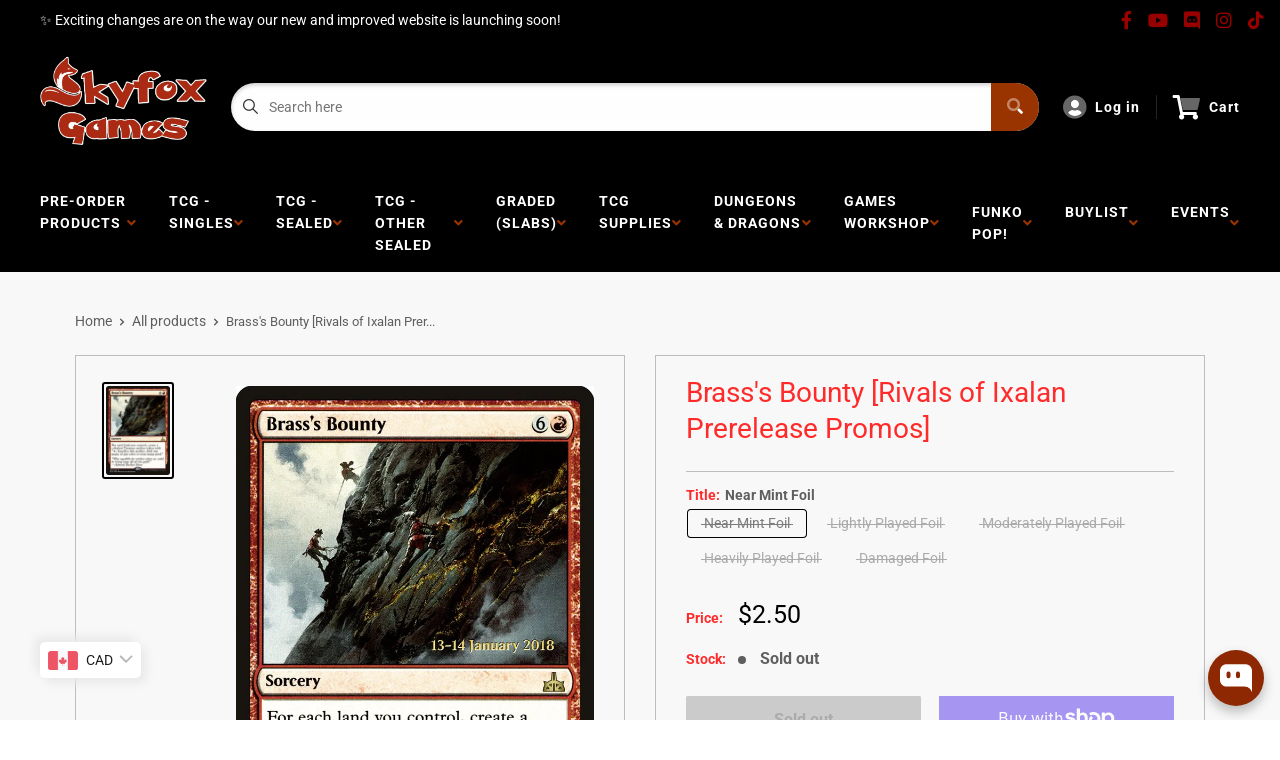

--- FILE ---
content_type: text/html; charset=utf-8
request_url: https://skyfoxgames.com/products/brasss-bounty-rivals-of-ixalan-promos-1
body_size: 56391
content:
<!doctype html>
<html lang="en">

<head>
    <title>Brass&#39;s Bounty [Rivals of Ixalan Prerelease Promos]</title>
    <meta charset="utf-8">
    <meta content="IE=edge,chrome=1" http-equiv="X-UA-Compatible">
    <meta name="description" content="Set: Rivals of Ixalan Prerelease Promos Type: Sorcery Rarity: Rare Cost: {6}{R} For each land you control, create a Treasure token. (It&#39;s an artifact with &quot;{T}, Sacrifice this artifact: Add one mana of any color.&quot;) &quot;Why squabble for trinkets when we could be living large off all this gold?&quot; —Admiral Beckett Brass">
    <link rel="canonical" href="https://skyfoxgames.com/products/brasss-bounty-rivals-of-ixalan-promos-1">
    
<meta property="og:site_name" content="SKYFOX GAMES">
<meta property="og:url" content="https://skyfoxgames.com/products/brasss-bounty-rivals-of-ixalan-promos-1">
<meta property="og:title" content="Brass's Bounty [Rivals of Ixalan Prerelease Promos]">
<meta property="og:type" content="product">
<meta property="og:description" content="Set: Rivals of Ixalan Prerelease Promos Type: Sorcery Rarity: Rare Cost: {6}{R} For each land you control, create a Treasure token. (It&#39;s an artifact with &quot;{T}, Sacrifice this artifact: Add one mana of any color.&quot;) &quot;Why squabble for trinkets when we could be living large off all this gold?&quot; —Admiral Beckett Brass"><meta property="og:price:amount" content="0.80">
  <meta property="og:price:currency" content="CAD"><meta property="og:image" content="http://skyfoxgames.com/cdn/shop/products/fe108e1e-65ea-57a0-9675-d478443210d6_5c513ba8-1b48-4383-81e7-57776f1faeba_1024x1024.jpg?v=1682309675">
<meta property="og:image:secure_url" content="https://skyfoxgames.com/cdn/shop/products/fe108e1e-65ea-57a0-9675-d478443210d6_5c513ba8-1b48-4383-81e7-57776f1faeba_1024x1024.jpg?v=1682309675">

<meta name="twitter:site" content="@">
<meta name="twitter:card" content="summary_large_image">
<meta name="twitter:title" content="Brass's Bounty [Rivals of Ixalan Prerelease Promos]">
<meta name="twitter:description" content="Set: Rivals of Ixalan Prerelease Promos Type: Sorcery Rarity: Rare Cost: {6}{R} For each land you control, create a Treasure token. (It&#39;s an artifact with &quot;{T}, Sacrifice this artifact: Add one mana of any color.&quot;) &quot;Why squabble for trinkets when we could be living large off all this gold?&quot; —Admiral Beckett Brass">
<meta name="twitter:image:width" content="480">
<meta name="twitter:image:height" content="480">
<meta name="twitter:image" content="http://skyfoxgames.com/cdn/shop/products/fe108e1e-65ea-57a0-9675-d478443210d6_5c513ba8-1b48-4383-81e7-57776f1faeba_1024x1024.jpg?v=1682309675">

    <meta content="width=device-width,initial-scale=1,shrink-to-fit=no" name="viewport">

    <link rel="icon" href="//skyfoxgames.com/cdn/shop/files/Clipped_image_20250415_121650_small.png?v=1744733867" type="image/x-icon"> 

    <!-- anti-flicker snippet (recommended)  -->
    <style>
        .async-hide {
            opacity: 0 !important
        }
        #mobileNav {
        display: none;
      }
    </style>
        <!--[if (gt IE 9)|!(IE)]><!--><script src="//skyfoxgames.com/cdn/shop/t/20/assets/vendor.js?v=76260804611371243491742843015"></script><!--<![endif]-->
    <!--[if lte IE 9]><script src="//skyfoxgames.com/cdn/shop/t/20/assets/vendor.js?v=76260804611371243491742843015"></script><![endif]-->

    
<script defer
        type="text/javascript"> (function () { var css = document.createElement('link'); css.href = '//skyfoxgames.com/cdn/shop/t/20/assets/mburger.css?v=85232341013250678261742843037'; css.rel = 'stylesheet'; css.type = 'text/css'; document.getElementsByTagName('head')[0].appendChild(css); })(); </script>

    <script defer src="//skyfoxgames.com/cdn/shop/t/20/assets/mburger.js?v=29171411513169099261742843063"></script> 
     
       
    
    <link defer href="//skyfoxgames.com/cdn/shop/t/20/assets/reset.css?v=153209702691340967971742843029" rel="stylesheet" type="text/css">
                   
                
                     <link href="//skyfoxgames.com/cdn/shop/t/20/assets/theme1.css?v=166697486348868358551742843004" rel="stylesheet" type="text/css" media="all" /> 
                       
               
            <link href="//skyfoxgames.com/cdn/shop/t/20/assets/generic.css?v=155281477068535322631742843023" rel="stylesheet" type="text/css" />
    <script defer
        type="text/javascript"> (function () { var css = document.createElement('link'); css.href = '//skyfoxgames.com/cdn/shop/t/20/assets/variables.css?v=9846089549718718231744133639'; css.rel = 'stylesheet'; css.type = 'text/css'; document.getElementsByTagName('head')[0].appendChild(css); })(); </script>
    <script defer
        type="text/javascript"> (function () { var css = document.createElement('link'); css.href = '//skyfoxgames.com/cdn/shop/t/20/assets/advanced-search.scss.css?v=146926769050623578951742843028'; css.rel = 'stylesheet'; css.type = 'text/css'; document.getElementsByTagName('head')[0].appendChild(css); })(); </script>
        <script defer
        type="text/javascript"> (function () { var css = document.createElement('link'); css.href = 'https://cdn.jsdelivr.net/npm/toastify-js/src/toastify.min.css'; css.rel = 'stylesheet'; css.type = 'text/css'; document.getElementsByTagName('head')[0].appendChild(css); })(); </script><script defer
        type="text/javascript"> (function () { var css = document.createElement('link'); css.href = 'https://fonts.googleapis.com/css2?family=Roboto:ital,wght@0,400;0,500;0,700;0,900;1,400&display=swap'; css.rel = 'stylesheet'; css.type = 'text/css'; document.getElementsByTagName('head')[0].appendChild(css); })(); </script><script defer
        type="text/javascript"> (function () { var css = document.createElement('link'); css.href = 'https://pro.fontawesome.com/releases/v5.14.0/css/all.css'; css.rel = 'stylesheet'; css.type = 'text/css'; document.getElementsByTagName('head')[0].appendChild(css); })(); </script><script defer src="https://cdnjs.cloudflare.com/ajax/libs/jQuery.mmenu/8.5.20/mmenu.js"></script>

    <script defer
        type="text/javascript"> (function () { var css = document.createElement('link'); css.href = 'https://cdnjs.cloudflare.com/ajax/libs/jQuery.mmenu/8.5.14/mmenu.min.css'; css.rel = 'stylesheet'; css.type = 'text/css'; document.getElementsByTagName('head')[0].appendChild(css); })(); </script>
    
    <script>window.performance && window.performance.mark && window.performance.mark('shopify.content_for_header.start');</script><meta name="facebook-domain-verification" content="6zxkgtpv2ellmzhxtwal60eym3x0zo">
<meta name="facebook-domain-verification" content="ya1vhjohx8e1fmkz6yt4q5qfwuy9uv">
<meta name="facebook-domain-verification" content="xg3plvjkehqkesag6i18bzyscvj5ub">
<meta name="google-site-verification" content="5axh5fdQVWIFmxui8UVC11DcBDLZv0zc8bbW5cLThMs">
<meta id="shopify-digital-wallet" name="shopify-digital-wallet" content="/11984500/digital_wallets/dialog">
<meta name="shopify-checkout-api-token" content="b10ff666617edc9f24de80bb24c9c33f">
<meta id="in-context-paypal-metadata" data-shop-id="11984500" data-venmo-supported="false" data-environment="production" data-locale="en_US" data-paypal-v4="true" data-currency="CAD">
<link rel="alternate" type="application/json+oembed" href="https://skyfoxgames.com/products/brasss-bounty-rivals-of-ixalan-promos-1.oembed">
<script async="async" src="/checkouts/internal/preloads.js?locale=en-CA"></script>
<link rel="preconnect" href="https://shop.app" crossorigin="anonymous">
<script async="async" src="https://shop.app/checkouts/internal/preloads.js?locale=en-CA&shop_id=11984500" crossorigin="anonymous"></script>
<script id="shopify-features" type="application/json">{"accessToken":"b10ff666617edc9f24de80bb24c9c33f","betas":["rich-media-storefront-analytics"],"domain":"skyfoxgames.com","predictiveSearch":true,"shopId":11984500,"locale":"en"}</script>
<script>var Shopify = Shopify || {};
Shopify.shop = "sky-fox-games.myshopify.com";
Shopify.locale = "en";
Shopify.currency = {"active":"CAD","rate":"1.0"};
Shopify.country = "CA";
Shopify.theme = {"name":"Premium Theme Multi","id":177131946291,"schema_name":"Premium-Multi","schema_version":"611c1920","theme_store_id":null,"role":"main"};
Shopify.theme.handle = "null";
Shopify.theme.style = {"id":null,"handle":null};
Shopify.cdnHost = "skyfoxgames.com/cdn";
Shopify.routes = Shopify.routes || {};
Shopify.routes.root = "/";</script>
<script type="module">!function(o){(o.Shopify=o.Shopify||{}).modules=!0}(window);</script>
<script>!function(o){function n(){var o=[];function n(){o.push(Array.prototype.slice.apply(arguments))}return n.q=o,n}var t=o.Shopify=o.Shopify||{};t.loadFeatures=n(),t.autoloadFeatures=n()}(window);</script>
<script>
  window.ShopifyPay = window.ShopifyPay || {};
  window.ShopifyPay.apiHost = "shop.app\/pay";
  window.ShopifyPay.redirectState = null;
</script>
<script id="shop-js-analytics" type="application/json">{"pageType":"product"}</script>
<script defer="defer" async type="module" src="//skyfoxgames.com/cdn/shopifycloud/shop-js/modules/v2/client.init-shop-cart-sync_C5BV16lS.en.esm.js"></script>
<script defer="defer" async type="module" src="//skyfoxgames.com/cdn/shopifycloud/shop-js/modules/v2/chunk.common_CygWptCX.esm.js"></script>
<script type="module">
  await import("//skyfoxgames.com/cdn/shopifycloud/shop-js/modules/v2/client.init-shop-cart-sync_C5BV16lS.en.esm.js");
await import("//skyfoxgames.com/cdn/shopifycloud/shop-js/modules/v2/chunk.common_CygWptCX.esm.js");

  window.Shopify.SignInWithShop?.initShopCartSync?.({"fedCMEnabled":true,"windoidEnabled":true});

</script>
<script>
  window.Shopify = window.Shopify || {};
  if (!window.Shopify.featureAssets) window.Shopify.featureAssets = {};
  window.Shopify.featureAssets['shop-js'] = {"shop-cart-sync":["modules/v2/client.shop-cart-sync_ZFArdW7E.en.esm.js","modules/v2/chunk.common_CygWptCX.esm.js"],"init-fed-cm":["modules/v2/client.init-fed-cm_CmiC4vf6.en.esm.js","modules/v2/chunk.common_CygWptCX.esm.js"],"shop-button":["modules/v2/client.shop-button_tlx5R9nI.en.esm.js","modules/v2/chunk.common_CygWptCX.esm.js"],"shop-cash-offers":["modules/v2/client.shop-cash-offers_DOA2yAJr.en.esm.js","modules/v2/chunk.common_CygWptCX.esm.js","modules/v2/chunk.modal_D71HUcav.esm.js"],"init-windoid":["modules/v2/client.init-windoid_sURxWdc1.en.esm.js","modules/v2/chunk.common_CygWptCX.esm.js"],"shop-toast-manager":["modules/v2/client.shop-toast-manager_ClPi3nE9.en.esm.js","modules/v2/chunk.common_CygWptCX.esm.js"],"init-shop-email-lookup-coordinator":["modules/v2/client.init-shop-email-lookup-coordinator_B8hsDcYM.en.esm.js","modules/v2/chunk.common_CygWptCX.esm.js"],"init-shop-cart-sync":["modules/v2/client.init-shop-cart-sync_C5BV16lS.en.esm.js","modules/v2/chunk.common_CygWptCX.esm.js"],"avatar":["modules/v2/client.avatar_BTnouDA3.en.esm.js"],"pay-button":["modules/v2/client.pay-button_FdsNuTd3.en.esm.js","modules/v2/chunk.common_CygWptCX.esm.js"],"init-customer-accounts":["modules/v2/client.init-customer-accounts_DxDtT_ad.en.esm.js","modules/v2/client.shop-login-button_C5VAVYt1.en.esm.js","modules/v2/chunk.common_CygWptCX.esm.js","modules/v2/chunk.modal_D71HUcav.esm.js"],"init-shop-for-new-customer-accounts":["modules/v2/client.init-shop-for-new-customer-accounts_ChsxoAhi.en.esm.js","modules/v2/client.shop-login-button_C5VAVYt1.en.esm.js","modules/v2/chunk.common_CygWptCX.esm.js","modules/v2/chunk.modal_D71HUcav.esm.js"],"shop-login-button":["modules/v2/client.shop-login-button_C5VAVYt1.en.esm.js","modules/v2/chunk.common_CygWptCX.esm.js","modules/v2/chunk.modal_D71HUcav.esm.js"],"init-customer-accounts-sign-up":["modules/v2/client.init-customer-accounts-sign-up_CPSyQ0Tj.en.esm.js","modules/v2/client.shop-login-button_C5VAVYt1.en.esm.js","modules/v2/chunk.common_CygWptCX.esm.js","modules/v2/chunk.modal_D71HUcav.esm.js"],"shop-follow-button":["modules/v2/client.shop-follow-button_Cva4Ekp9.en.esm.js","modules/v2/chunk.common_CygWptCX.esm.js","modules/v2/chunk.modal_D71HUcav.esm.js"],"checkout-modal":["modules/v2/client.checkout-modal_BPM8l0SH.en.esm.js","modules/v2/chunk.common_CygWptCX.esm.js","modules/v2/chunk.modal_D71HUcav.esm.js"],"lead-capture":["modules/v2/client.lead-capture_Bi8yE_yS.en.esm.js","modules/v2/chunk.common_CygWptCX.esm.js","modules/v2/chunk.modal_D71HUcav.esm.js"],"shop-login":["modules/v2/client.shop-login_D6lNrXab.en.esm.js","modules/v2/chunk.common_CygWptCX.esm.js","modules/v2/chunk.modal_D71HUcav.esm.js"],"payment-terms":["modules/v2/client.payment-terms_CZxnsJam.en.esm.js","modules/v2/chunk.common_CygWptCX.esm.js","modules/v2/chunk.modal_D71HUcav.esm.js"]};
</script>
<script>(function() {
  var isLoaded = false;
  function asyncLoad() {
    if (isLoaded) return;
    isLoaded = true;
    var urls = ["https:\/\/app.binderpos.com\/external\/shopify\/storeCredit\/script?shop=sky-fox-games.myshopify.com","https:\/\/app.binderpos.com\/external\/shopify\/buylist\/script?shop=sky-fox-games.myshopify.com","\/\/swymv3free-01.azureedge.net\/code\/swym-shopify.js?shop=sky-fox-games.myshopify.com"];
    for (var i = 0; i < urls.length; i++) {
      var s = document.createElement('script');
      s.type = 'text/javascript';
      s.async = true;
      s.src = urls[i];
      var x = document.getElementsByTagName('script')[0];
      x.parentNode.insertBefore(s, x);
    }
  };
  if(window.attachEvent) {
    window.attachEvent('onload', asyncLoad);
  } else {
    window.addEventListener('load', asyncLoad, false);
  }
})();</script>
<script id="__st">var __st={"a":11984500,"offset":-18000,"reqid":"4bdeb304-c449-41d5-9054-f54c8910b953-1768708718","pageurl":"skyfoxgames.com\/products\/brasss-bounty-rivals-of-ixalan-promos-1","u":"3e347410d711","p":"product","rtyp":"product","rid":4694043852881};</script>
<script>window.ShopifyPaypalV4VisibilityTracking = true;</script>
<script id="captcha-bootstrap">!function(){'use strict';const t='contact',e='account',n='new_comment',o=[[t,t],['blogs',n],['comments',n],[t,'customer']],c=[[e,'customer_login'],[e,'guest_login'],[e,'recover_customer_password'],[e,'create_customer']],r=t=>t.map((([t,e])=>`form[action*='/${t}']:not([data-nocaptcha='true']) input[name='form_type'][value='${e}']`)).join(','),a=t=>()=>t?[...document.querySelectorAll(t)].map((t=>t.form)):[];function s(){const t=[...o],e=r(t);return a(e)}const i='password',u='form_key',d=['recaptcha-v3-token','g-recaptcha-response','h-captcha-response',i],f=()=>{try{return window.sessionStorage}catch{return}},m='__shopify_v',_=t=>t.elements[u];function p(t,e,n=!1){try{const o=window.sessionStorage,c=JSON.parse(o.getItem(e)),{data:r}=function(t){const{data:e,action:n}=t;return t[m]||n?{data:e,action:n}:{data:t,action:n}}(c);for(const[e,n]of Object.entries(r))t.elements[e]&&(t.elements[e].value=n);n&&o.removeItem(e)}catch(o){console.error('form repopulation failed',{error:o})}}const l='form_type',E='cptcha';function T(t){t.dataset[E]=!0}const w=window,h=w.document,L='Shopify',v='ce_forms',y='captcha';let A=!1;((t,e)=>{const n=(g='f06e6c50-85a8-45c8-87d0-21a2b65856fe',I='https://cdn.shopify.com/shopifycloud/storefront-forms-hcaptcha/ce_storefront_forms_captcha_hcaptcha.v1.5.2.iife.js',D={infoText:'Protected by hCaptcha',privacyText:'Privacy',termsText:'Terms'},(t,e,n)=>{const o=w[L][v],c=o.bindForm;if(c)return c(t,g,e,D).then(n);var r;o.q.push([[t,g,e,D],n]),r=I,A||(h.body.append(Object.assign(h.createElement('script'),{id:'captcha-provider',async:!0,src:r})),A=!0)});var g,I,D;w[L]=w[L]||{},w[L][v]=w[L][v]||{},w[L][v].q=[],w[L][y]=w[L][y]||{},w[L][y].protect=function(t,e){n(t,void 0,e),T(t)},Object.freeze(w[L][y]),function(t,e,n,w,h,L){const[v,y,A,g]=function(t,e,n){const i=e?o:[],u=t?c:[],d=[...i,...u],f=r(d),m=r(i),_=r(d.filter((([t,e])=>n.includes(e))));return[a(f),a(m),a(_),s()]}(w,h,L),I=t=>{const e=t.target;return e instanceof HTMLFormElement?e:e&&e.form},D=t=>v().includes(t);t.addEventListener('submit',(t=>{const e=I(t);if(!e)return;const n=D(e)&&!e.dataset.hcaptchaBound&&!e.dataset.recaptchaBound,o=_(e),c=g().includes(e)&&(!o||!o.value);(n||c)&&t.preventDefault(),c&&!n&&(function(t){try{if(!f())return;!function(t){const e=f();if(!e)return;const n=_(t);if(!n)return;const o=n.value;o&&e.removeItem(o)}(t);const e=Array.from(Array(32),(()=>Math.random().toString(36)[2])).join('');!function(t,e){_(t)||t.append(Object.assign(document.createElement('input'),{type:'hidden',name:u})),t.elements[u].value=e}(t,e),function(t,e){const n=f();if(!n)return;const o=[...t.querySelectorAll(`input[type='${i}']`)].map((({name:t})=>t)),c=[...d,...o],r={};for(const[a,s]of new FormData(t).entries())c.includes(a)||(r[a]=s);n.setItem(e,JSON.stringify({[m]:1,action:t.action,data:r}))}(t,e)}catch(e){console.error('failed to persist form',e)}}(e),e.submit())}));const S=(t,e)=>{t&&!t.dataset[E]&&(n(t,e.some((e=>e===t))),T(t))};for(const o of['focusin','change'])t.addEventListener(o,(t=>{const e=I(t);D(e)&&S(e,y())}));const B=e.get('form_key'),M=e.get(l),P=B&&M;t.addEventListener('DOMContentLoaded',(()=>{const t=y();if(P)for(const e of t)e.elements[l].value===M&&p(e,B);[...new Set([...A(),...v().filter((t=>'true'===t.dataset.shopifyCaptcha))])].forEach((e=>S(e,t)))}))}(h,new URLSearchParams(w.location.search),n,t,e,['guest_login'])})(!0,!0)}();</script>
<script integrity="sha256-4kQ18oKyAcykRKYeNunJcIwy7WH5gtpwJnB7kiuLZ1E=" data-source-attribution="shopify.loadfeatures" defer="defer" src="//skyfoxgames.com/cdn/shopifycloud/storefront/assets/storefront/load_feature-a0a9edcb.js" crossorigin="anonymous"></script>
<script crossorigin="anonymous" defer="defer" src="//skyfoxgames.com/cdn/shopifycloud/storefront/assets/shopify_pay/storefront-65b4c6d7.js?v=20250812"></script>
<script data-source-attribution="shopify.dynamic_checkout.dynamic.init">var Shopify=Shopify||{};Shopify.PaymentButton=Shopify.PaymentButton||{isStorefrontPortableWallets:!0,init:function(){window.Shopify.PaymentButton.init=function(){};var t=document.createElement("script");t.src="https://skyfoxgames.com/cdn/shopifycloud/portable-wallets/latest/portable-wallets.en.js",t.type="module",document.head.appendChild(t)}};
</script>
<script data-source-attribution="shopify.dynamic_checkout.buyer_consent">
  function portableWalletsHideBuyerConsent(e){var t=document.getElementById("shopify-buyer-consent"),n=document.getElementById("shopify-subscription-policy-button");t&&n&&(t.classList.add("hidden"),t.setAttribute("aria-hidden","true"),n.removeEventListener("click",e))}function portableWalletsShowBuyerConsent(e){var t=document.getElementById("shopify-buyer-consent"),n=document.getElementById("shopify-subscription-policy-button");t&&n&&(t.classList.remove("hidden"),t.removeAttribute("aria-hidden"),n.addEventListener("click",e))}window.Shopify?.PaymentButton&&(window.Shopify.PaymentButton.hideBuyerConsent=portableWalletsHideBuyerConsent,window.Shopify.PaymentButton.showBuyerConsent=portableWalletsShowBuyerConsent);
</script>
<script>
  function portableWalletsCleanup(e){e&&e.src&&console.error("Failed to load portable wallets script "+e.src);var t=document.querySelectorAll("shopify-accelerated-checkout .shopify-payment-button__skeleton, shopify-accelerated-checkout-cart .wallet-cart-button__skeleton"),e=document.getElementById("shopify-buyer-consent");for(let e=0;e<t.length;e++)t[e].remove();e&&e.remove()}function portableWalletsNotLoadedAsModule(e){e instanceof ErrorEvent&&"string"==typeof e.message&&e.message.includes("import.meta")&&"string"==typeof e.filename&&e.filename.includes("portable-wallets")&&(window.removeEventListener("error",portableWalletsNotLoadedAsModule),window.Shopify.PaymentButton.failedToLoad=e,"loading"===document.readyState?document.addEventListener("DOMContentLoaded",window.Shopify.PaymentButton.init):window.Shopify.PaymentButton.init())}window.addEventListener("error",portableWalletsNotLoadedAsModule);
</script>

<script type="module" src="https://skyfoxgames.com/cdn/shopifycloud/portable-wallets/latest/portable-wallets.en.js" onError="portableWalletsCleanup(this)" crossorigin="anonymous"></script>
<script nomodule>
  document.addEventListener("DOMContentLoaded", portableWalletsCleanup);
</script>

<link id="shopify-accelerated-checkout-styles" rel="stylesheet" media="screen" href="https://skyfoxgames.com/cdn/shopifycloud/portable-wallets/latest/accelerated-checkout-backwards-compat.css" crossorigin="anonymous">
<style id="shopify-accelerated-checkout-cart">
        #shopify-buyer-consent {
  margin-top: 1em;
  display: inline-block;
  width: 100%;
}

#shopify-buyer-consent.hidden {
  display: none;
}

#shopify-subscription-policy-button {
  background: none;
  border: none;
  padding: 0;
  text-decoration: underline;
  font-size: inherit;
  cursor: pointer;
}

#shopify-subscription-policy-button::before {
  box-shadow: none;
}

      </style>

<script>window.performance && window.performance.mark && window.performance.mark('shopify.content_for_header.end');</script>

    <!-- Header hook for plugins --><script src="https://ajax.googleapis.com/ajax/libs/jquery/3.5.1/jquery.min.js"></script>

    <script src="//skyfoxgames.com/cdn/shopifycloud/storefront/assets/themes_support/api.jquery-7ab1a3a4.js" type="text/javascript"></script>
    <script src="//skyfoxgames.com/cdn/s/javascripts/currencies.js" type="text/javascript"></script>
<link defer rel="stylesheet" href="https://unpkg.com/flickity@2/dist/flickity.min.css">
    <script src="//skyfoxgames.com/cdn/shopifycloud/storefront/assets/themes_support/option_selection-b017cd28.js" type="text/javascript"></script>

    <script defer
        type="text/javascript"> (function () { var css = document.createElement('link'); css.href = '//skyfoxgames.com/cdn/shop/t/20/assets/animations.css?v=137973300766071970631742843115'; css.rel = 'stylesheet'; css.type = 'text/css'; document.getElementsByTagName('head')[0].appendChild(css); })(); </script>
    <script defer
        type="text/javascript"> (function () { var css = document.createElement('link'); css.href = '//skyfoxgames.com/cdn/shop/t/20/assets/loader.css?v=102325571689108952331742843076'; css.rel = 'stylesheet'; css.type = 'text/css'; document.getElementsByTagName('head')[0].appendChild(css); })(); </script>
    <script src="//skyfoxgames.com/cdn/shop/t/20/assets/theme.js?v=81407425934660752091742843081" defer></script>
    
  <script type="application/ld+json">
  {
    "@context": "http://schema.org",
    "@type": "Product",
    "offers": [{
          "@type": "Offer",
          "name": "Near Mint Foil",
          "availability":"https://schema.org/OutOfStock",
          "price": 2.5,
          "priceCurrency": "CAD",
          "priceValidUntil": "2026-01-27","sku": "PRIX-94S-EN-FO-1","url": "/products/brasss-bounty-rivals-of-ixalan-promos-1?variant=32631162437713"
        },
{
          "@type": "Offer",
          "name": "Lightly Played Foil",
          "availability":"https://schema.org/OutOfStock",
          "price": 2.1,
          "priceCurrency": "CAD",
          "priceValidUntil": "2026-01-27","sku": "PRIX-94S-EN-FO-2","url": "/products/brasss-bounty-rivals-of-ixalan-promos-1?variant=32631162503249"
        },
{
          "@type": "Offer",
          "name": "Moderately Played Foil",
          "availability":"https://schema.org/OutOfStock",
          "price": 1.9,
          "priceCurrency": "CAD",
          "priceValidUntil": "2026-01-27","sku": "PRIX-94S-EN-FO-3","url": "/products/brasss-bounty-rivals-of-ixalan-promos-1?variant=32631162601553"
        },
{
          "@type": "Offer",
          "name": "Heavily Played Foil",
          "availability":"https://schema.org/OutOfStock",
          "price": 1.0,
          "priceCurrency": "CAD",
          "priceValidUntil": "2026-01-27","sku": "PRIX-94S-EN-FO-4","url": "/products/brasss-bounty-rivals-of-ixalan-promos-1?variant=32631162667089"
        },
{
          "@type": "Offer",
          "name": "Damaged Foil",
          "availability":"https://schema.org/OutOfStock",
          "price": 0.8,
          "priceCurrency": "CAD",
          "priceValidUntil": "2026-01-27","sku": "PRIX-94S-EN-FO-5","url": "/products/brasss-bounty-rivals-of-ixalan-promos-1?variant=32631162765393"
        }
],
      "gtin8": "62437713",
      "productId": "62437713",
    "brand": {
      "name": "Magic: The Gathering"
    },
    "name": "Brass's Bounty [Rivals of Ixalan Prerelease Promos]",
    "description": "\n\n      \n          Set:\n          Rivals of Ixalan Prerelease Promos\n      \n      \n          Type:\n          Sorcery\n      \n      \n          Rarity:\n          Rare\n      \n      \n          Cost:\n          {6}{R}\n      \n\n\n\n        \n            For each land you control, create a Treasure token. (It's an artifact with \"{T}, Sacrifice this artifact: Add one mana of any color.\")\n        \n        \n            \"Why squabble for trinkets when we could be living large off all this gold?\"\n—Admiral Beckett Brass\n        \n\n\n\n\n\n\n\n\n",
    "category": "MTG Single",
    "url": "/products/brasss-bounty-rivals-of-ixalan-promos-1",
    "sku": "PRIX-94S-EN-FO-1",
    "image": {
      "@type": "ImageObject",
      "url": "https://skyfoxgames.com/cdn/shop/products/fe108e1e-65ea-57a0-9675-d478443210d6_5c513ba8-1b48-4383-81e7-57776f1faeba_1024x.jpg?v=1682309675",
      "image": "https://skyfoxgames.com/cdn/shop/products/fe108e1e-65ea-57a0-9675-d478443210d6_5c513ba8-1b48-4383-81e7-57776f1faeba_1024x.jpg?v=1682309675",
      "name": "Brass's Bounty [Rivals of Ixalan Prerelease Promos]",
      "width": "1024",
      "height": "1024"
    }
  }
  </script>



  <script type="application/ld+json">
  {
    "@context": "http://schema.org",
    "@type": "BreadcrumbList",
  "itemListElement": [{
      "@type": "ListItem",
      "position": 1,
      "name": "Home",
      "item": "https://skyfoxgames.com"
    },{
          "@type": "ListItem",
          "position": 2,
          "name": "Brass's Bounty [Rivals of Ixalan Prerelease Promos]",
          "item": "https://skyfoxgames.com/products/brasss-bounty-rivals-of-ixalan-promos-1"
        }]
  }
  </script>

<script>
        // This allows to expose several variables to the global scope, to be used in scripts
        window.theme = {
          pageType: "product",
          cartCount: 0,
          moneyFormat: "\u003cspan class=money\u003e${{amount}}\u003c\/span\u003e",
          moneyWithCurrencyFormat: "\u003cspan class=money\u003e${{amount}} CAD\u003c\/span\u003e",
          showDiscount: true,
          discountMode: "saving",
          searchMode: "product,article,page",
          cartType: "message",
          permanentDomain: "sky-fox-games.myshopify.com",
          themeChoice: "Theme_One"
        };
  
        window.routes = {
          rootUrl: "\/",
          rootUrlWithoutSlash: '',
          cartUrl: "\/cart",
          cartAddUrl: "\/cart\/add",
          cartChangeUrl: "\/cart\/change",
          searchUrl: "\/search",
          productRecommendationsUrl: "\/recommendations\/products"
        };
  
        window.languages = {
          productRegularPrice: "Regular price",
          productSalePrice: "Sale price",
          collectionOnSaleLabel: "Save {{savings}}",
          productFormUnavailable: "Unavailable",
          productFormAddToCart: "Add to cart",
          productFormSoldOut: "Sold out",
          productAdded: "Product has been added to your cart",
          productAddedShort: "Added!",
          shippingEstimatorNoResults: "No shipping could be found for your address.",
          shippingEstimatorOneResult: "There is one shipping rate for your address:",
          shippingEstimatorMultipleResults: "There are {{count}} shipping rates for your address:",
          shippingEstimatorErrors: "There are some errors:"
        };
  
        window.lazySizesConfig = {
          loadHidden: false,
          hFac: 0.8,
          expFactor: 3,
          customMedia: {
            '--phone': '(max-width: 640px)',
            '--tablet': '(min-width: 641px) and (max-width: 1023px)',
            '--lap': '(min-width: 1024px)'
          }
        };
  
        document.documentElement.className = document.documentElement.className.replace('no-js', 'js');
      </script>
       <script src="//skyfoxgames.com/cdn/shop/t/20/assets/application.js?v=59730235117051044051742843072"></script><script>
        let binderWishlist = null;
    </script>
    <link defer href="//skyfoxgames.com/cdn/shop/t/20/assets/predictive.css?v=181835530354501345831742843112" rel="stylesheet" type="text/css">
    <script src="//skyfoxgames.com/cdn/shop/t/20/assets/predictiveSearch.js?v=30241401215181219341742843045" type="text/javascript"></script>
    <script src="//skyfoxgames.com/cdn/shop/t/20/assets/custom.js?v=111603181540343972631742843089" type="text/javascript"></script>
    <!-- BEGIN app block: shopify://apps/klaviyo-email-marketing-sms/blocks/klaviyo-onsite-embed/2632fe16-c075-4321-a88b-50b567f42507 -->












  <script async src="https://static.klaviyo.com/onsite/js/WfuWE3/klaviyo.js?company_id=WfuWE3"></script>
  <script>!function(){if(!window.klaviyo){window._klOnsite=window._klOnsite||[];try{window.klaviyo=new Proxy({},{get:function(n,i){return"push"===i?function(){var n;(n=window._klOnsite).push.apply(n,arguments)}:function(){for(var n=arguments.length,o=new Array(n),w=0;w<n;w++)o[w]=arguments[w];var t="function"==typeof o[o.length-1]?o.pop():void 0,e=new Promise((function(n){window._klOnsite.push([i].concat(o,[function(i){t&&t(i),n(i)}]))}));return e}}})}catch(n){window.klaviyo=window.klaviyo||[],window.klaviyo.push=function(){var n;(n=window._klOnsite).push.apply(n,arguments)}}}}();</script>

  
    <script id="viewed_product">
      if (item == null) {
        var _learnq = _learnq || [];

        var MetafieldReviews = null
        var MetafieldYotpoRating = null
        var MetafieldYotpoCount = null
        var MetafieldLooxRating = null
        var MetafieldLooxCount = null
        var okendoProduct = null
        var okendoProductReviewCount = null
        var okendoProductReviewAverageValue = null
        try {
          // The following fields are used for Customer Hub recently viewed in order to add reviews.
          // This information is not part of __kla_viewed. Instead, it is part of __kla_viewed_reviewed_items
          MetafieldReviews = {};
          MetafieldYotpoRating = null
          MetafieldYotpoCount = null
          MetafieldLooxRating = null
          MetafieldLooxCount = null

          okendoProduct = null
          // If the okendo metafield is not legacy, it will error, which then requires the new json formatted data
          if (okendoProduct && 'error' in okendoProduct) {
            okendoProduct = null
          }
          okendoProductReviewCount = okendoProduct ? okendoProduct.reviewCount : null
          okendoProductReviewAverageValue = okendoProduct ? okendoProduct.reviewAverageValue : null
        } catch (error) {
          console.error('Error in Klaviyo onsite reviews tracking:', error);
        }

        var item = {
          Name: "Brass's Bounty [Rivals of Ixalan Prerelease Promos]",
          ProductID: 4694043852881,
          Categories: ["All Product (No Unreleased Products\/Events) (Use For Discounts\/Loyalty Rewards)"],
          ImageURL: "https://skyfoxgames.com/cdn/shop/products/fe108e1e-65ea-57a0-9675-d478443210d6_5c513ba8-1b48-4383-81e7-57776f1faeba_grande.jpg?v=1682309675",
          URL: "https://skyfoxgames.com/products/brasss-bounty-rivals-of-ixalan-promos-1",
          Brand: "Magic: The Gathering",
          Price: "$0.80",
          Value: "0.80",
          CompareAtPrice: "$0.00"
        };
        _learnq.push(['track', 'Viewed Product', item]);
        _learnq.push(['trackViewedItem', {
          Title: item.Name,
          ItemId: item.ProductID,
          Categories: item.Categories,
          ImageUrl: item.ImageURL,
          Url: item.URL,
          Metadata: {
            Brand: item.Brand,
            Price: item.Price,
            Value: item.Value,
            CompareAtPrice: item.CompareAtPrice
          },
          metafields:{
            reviews: MetafieldReviews,
            yotpo:{
              rating: MetafieldYotpoRating,
              count: MetafieldYotpoCount,
            },
            loox:{
              rating: MetafieldLooxRating,
              count: MetafieldLooxCount,
            },
            okendo: {
              rating: okendoProductReviewAverageValue,
              count: okendoProductReviewCount,
            }
          }
        }]);
      }
    </script>
  




  <script>
    window.klaviyoReviewsProductDesignMode = false
  </script>







<!-- END app block --><!-- BEGIN app block: shopify://apps/nighttheme/blocks/darkmode/f0d9e65a-cbab-4d1e-9b9d-124df5b14a95 --><style>
  html[data-theme="dark"] {
    background-color: rgb(36, 37, 37);
  }
  html[data-theme="dark"] body {
    opacity: 0;
    transition: opacity 0.3s;
  }
  html[data-theme="dark"] body.loaded {
    opacity: 1;
  }
</style>

<script>
  (function() {

    window.darkmode_config = {"enable":true,"active":true,"style":{"position":"topLeft","xGap":10,"yGap":10,"color":"#f7f7f7","iconSize":"20"},"defaultEffect":"auto","advanceConfig":{"invertSelectors":[],"customCss":""}} || {};

    window.darkmode_block_settings = {
      desktop: {
        position: 'topRight',
        xGap: 10,
        yGap: 10,
        iconSize: 20,
        switcherStyle: 'default',
        color: '#000000',
        showAutoOption: true
      },
      enableMobileConfig: false,
      mobile: {
        position: 'topRight',
        xGap: 10,
        yGap: 10,
        iconSize: 20,
      }
    };

    function getShopifyShop() {
      return window.Shopify && window.Shopify.shop ? window.Shopify.shop : null;
    }

    function initNightTheme() {
      var shop = getShopifyShop();
      var config = window.darkmode_config || {};
      var active = config.active || shop === '09717d-3e.myshopify.com' || shop === '4ec648-ed.myshopify.com';
      var defaultEffect = config.defaultEffect;

      var isPreview = new URLSearchParams(window.location.search).has('theme_night_preview') || sessionStorage.getItem('theme_night_preview') || (window.Shopify && window.Shopify.designMode);

      if (isPreview) {
        sessionStorage.setItem('theme_night_preview', '1')
        console.log('night theme preview ~')
      } else {
        if (!active) {
          return;
        }
      }
    
      var valueInLocalStorage = localStorage.getItem('themeNT');
      var themeValues = ['light', 'dark', 'auto'];
      var themeNT = themeValues.indexOf(valueInLocalStorage) !== -1 ? valueInLocalStorage :
                    themeValues.indexOf(defaultEffect) !== -1 ? defaultEffect :
                    'auto';
    
      window.themeNT = themeNT;
    
      if (themeNT === 'light' || themeNT === 'dark') {
        document.documentElement.setAttribute('data-theme', themeNT);
      } else {
        var prefersDarkScheme = window.matchMedia && window.matchMedia('(prefers-color-scheme: dark)');
        var systemTheme = prefersDarkScheme && prefersDarkScheme.matches ? 'dark' : 'light';
        document.documentElement.setAttribute('data-theme', systemTheme);
      }
    }

    initNightTheme();
  })();
</script>


<!-- END app block --><!-- BEGIN app block: shopify://apps/bucks/blocks/app-embed/4f0a9b06-9da4-4a49-b378-2de9d23a3af3 -->
<script>
  window.bucksCC = window.bucksCC || {};
  window.bucksCC.metaConfig = {};
  window.bucksCC.reConvert = function() {};
  "function" != typeof Object.assign && (Object.assign = function(n) {
    if (null == n) 
      throw new TypeError("Cannot convert undefined or null to object");
    



    for (var r = Object(n), t = 1; t < arguments.length; t++) {
      var e = arguments[t];
      if (null != e) 
        for (var o in e) 
          e.hasOwnProperty(o) && (r[o] = e[o])
    }
    return r
  });

const bucks_validateJson = json => {
    let checkedJson;
    try {
        checkedJson = JSON.parse(json);
    } catch (error) { }
    return checkedJson;
};

  const bucks_encodedData = "[base64]";

  const bucks_myshopifyDomain = "skyfoxgames.com";

  const decodedURI = atob(bucks_encodedData);
  const bucks_decodedString = decodeURIComponent(decodedURI);


  const bucks_parsedData = bucks_validateJson(bucks_decodedString) || {};
  Object.assign(window.bucksCC.metaConfig, {

    ... bucks_parsedData,
    money_format: "\u003cspan class=money\u003e${{amount}}\u003c\/span\u003e",
    money_with_currency_format: "\u003cspan class=money\u003e${{amount}} CAD\u003c\/span\u003e",
    userCurrency: "CAD"

  });
  window.bucksCC.reConvert = function() {};
  window.bucksCC.themeAppExtension = true;
  window.bucksCC.metaConfig.multiCurrencies = [];
  window.bucksCC.localization = {};
  
  

  window.bucksCC.localization.availableCountries = ["AF","AX","AL","DZ","AD","AO","AI","AG","AR","AM","AW","AC","AU","AT","AZ","BS","BH","BD","BB","BY","BE","BZ","BJ","BM","BT","BO","BA","BW","BR","IO","VG","BN","BG","BF","BI","KH","CM","CA","CV","BQ","KY","CF","TD","CL","CN","CX","CC","CO","KM","CG","CD","CK","CR","CI","HR","CW","CY","CZ","DK","DJ","DM","DO","EC","EG","SV","GQ","ER","EE","SZ","ET","FK","FO","FJ","FI","FR","GF","PF","TF","GA","GM","GE","DE","GH","GI","GR","GL","GD","GP","GT","GG","GN","GW","GY","HT","HN","HK","HU","IS","IN","ID","IQ","IE","IM","IL","IT","JM","JP","JE","JO","KZ","KE","KI","XK","KW","KG","LA","LV","LB","LS","LR","LY","LI","LT","LU","MO","MG","MW","MY","MV","ML","MT","MQ","MR","MU","YT","MX","MD","MC","MN","ME","MS","MA","MZ","MM","NA","NR","NP","NL","NC","NZ","NI","NE","NG","NU","NF","MK","NO","OM","PK","PS","PA","PG","PY","PE","PH","PN","PL","PT","QA","RE","RO","RU","RW","WS","SM","ST","SA","SN","RS","SC","SL","SG","SX","SK","SI","SB","SO","ZA","GS","KR","SS","ES","LK","BL","SH","KN","LC","MF","PM","VC","SD","SR","SJ","SE","CH","TW","TJ","TZ","TH","TL","TG","TK","TO","TT","TA","TN","TR","TM","TC","TV","UM","UG","UA","AE","GB","US","UY","UZ","VU","VA","VE","VN","WF","EH","YE","ZM","ZW"];
  window.bucksCC.localization.availableLanguages = ["en"];

  
  window.bucksCC.metaConfig.multiCurrencies = "CAD".split(',') || '';
  window.bucksCC.metaConfig.cartCurrency = "CAD" || '';

  if ((((window || {}).bucksCC || {}).metaConfig || {}).instantLoader) {
    self.fetch || (self.fetch = function(e, n) {
      return n = n || {},
      new Promise(function(t, s) {
        var r = new XMLHttpRequest,
          o = [],
          u = [],
          i = {},
          a = function() {
            return {
              ok: 2 == (r.status / 100 | 0),
              statusText: r.statusText,
              status: r.status,
              url: r.responseURL,
              text: function() {
                return Promise.resolve(r.responseText)
              },
              json: function() {
                return Promise.resolve(JSON.parse(r.responseText))
              },
              blob: function() {
                return Promise.resolve(new Blob([r.response]))
              },
              clone: a,
              headers: {
                keys: function() {
                  return o
                },
                entries: function() {
                  return u
                },
                get: function(e) {
                  return i[e.toLowerCase()]
                },
                has: function(e) {
                  return e.toLowerCase() in i
                }
              }
            }
          };
        for (var c in r.open(n.method || "get", e, !0), r.onload = function() {
          r.getAllResponseHeaders().replace(/^(.*?):[^S\n]*([sS]*?)$/gm, function(e, n, t) {
            o.push(n = n.toLowerCase()),
            u.push([n, t]),
            i[n] = i[n]
              ? i[n] + "," + t
              : t
          }),
          t(a())
        },
        r.onerror = s,
        r.withCredentials = "include" == n.credentials,
        n.headers) 
          r.setRequestHeader(c, n.headers[c]);
        r.send(n.body || null)
      })
    });
    !function() {
      function t(t) {
        const e = document.createElement("style");
        e.innerText = t,
        document.head.appendChild(e)
      }
      function e(t) {
        const e = document.createElement("script");
        e.type = "text/javascript",
        e.text = t,
        document.head.appendChild(e),
        console.log("%cBUCKSCC: Instant Loader Activated ⚡️", "background: #1c64f6; color: #fff; font-size: 12px; font-weight:bold; padding: 5px 10px; border-radius: 3px")
      }
      let n = sessionStorage.getItem("bucksccHash");
      (
        n = n
          ? JSON.parse(n)
          : null
      )
        ? e(n)
        : fetch(`https://${bucks_myshopifyDomain}/apps/buckscc/sdk.min.js`, {mode: "no-cors"}).then(function(t) {
          return t.text()
        }).then(function(t) {
          if ((t || "").length > 100) {
            const o = JSON.stringify(t);
            sessionStorage.setItem("bucksccHash", o),
            n = t,
            e(t)
          }
        })
    }();
  }

  const themeAppExLoadEvent = new Event("BUCKSCC_THEME-APP-EXTENSION_LOADED", { bubbles: true, cancelable: false });

  // Dispatch the custom event on the window
  window.dispatchEvent(themeAppExLoadEvent);

</script><!-- END app block --><script src="https://cdn.shopify.com/extensions/019bc845-7020-72d2-9ab9-f7872899691e/terms-relentless-131/assets/terms.js" type="text/javascript" defer="defer"></script>
<link href="https://cdn.shopify.com/extensions/019bc845-7020-72d2-9ab9-f7872899691e/terms-relentless-131/assets/style.min.css" rel="stylesheet" type="text/css" media="all">
<script src="https://cdn.shopify.com/extensions/019b6ec2-7a43-747b-a1dc-8cc7f4de75fa/dealeasy-201/assets/lb-dealeasy.js" type="text/javascript" defer="defer"></script>
<script src="https://cdn.shopify.com/extensions/019b11c5-18bf-7731-a9cb-c9e84f0702e5/nighttheme-70/assets/darkmode.js" type="text/javascript" defer="defer"></script>
<script src="https://cdn.shopify.com/extensions/019ba2d3-5579-7382-9582-e9b49f858129/bucks-23/assets/widgetLoader.js" type="text/javascript" defer="defer"></script>
<script src="https://cdn.shopify.com/extensions/019bb19b-97cd-7cb8-a12e-d866b0ee3716/avada-app-147/assets/chatty.js" type="text/javascript" defer="defer"></script>
<link href="https://monorail-edge.shopifysvc.com" rel="dns-prefetch">
<script>(function(){if ("sendBeacon" in navigator && "performance" in window) {try {var session_token_from_headers = performance.getEntriesByType('navigation')[0].serverTiming.find(x => x.name == '_s').description;} catch {var session_token_from_headers = undefined;}var session_cookie_matches = document.cookie.match(/_shopify_s=([^;]*)/);var session_token_from_cookie = session_cookie_matches && session_cookie_matches.length === 2 ? session_cookie_matches[1] : "";var session_token = session_token_from_headers || session_token_from_cookie || "";function handle_abandonment_event(e) {var entries = performance.getEntries().filter(function(entry) {return /monorail-edge.shopifysvc.com/.test(entry.name);});if (!window.abandonment_tracked && entries.length === 0) {window.abandonment_tracked = true;var currentMs = Date.now();var navigation_start = performance.timing.navigationStart;var payload = {shop_id: 11984500,url: window.location.href,navigation_start,duration: currentMs - navigation_start,session_token,page_type: "product"};window.navigator.sendBeacon("https://monorail-edge.shopifysvc.com/v1/produce", JSON.stringify({schema_id: "online_store_buyer_site_abandonment/1.1",payload: payload,metadata: {event_created_at_ms: currentMs,event_sent_at_ms: currentMs}}));}}window.addEventListener('pagehide', handle_abandonment_event);}}());</script>
<script id="web-pixels-manager-setup">(function e(e,d,r,n,o){if(void 0===o&&(o={}),!Boolean(null===(a=null===(i=window.Shopify)||void 0===i?void 0:i.analytics)||void 0===a?void 0:a.replayQueue)){var i,a;window.Shopify=window.Shopify||{};var t=window.Shopify;t.analytics=t.analytics||{};var s=t.analytics;s.replayQueue=[],s.publish=function(e,d,r){return s.replayQueue.push([e,d,r]),!0};try{self.performance.mark("wpm:start")}catch(e){}var l=function(){var e={modern:/Edge?\/(1{2}[4-9]|1[2-9]\d|[2-9]\d{2}|\d{4,})\.\d+(\.\d+|)|Firefox\/(1{2}[4-9]|1[2-9]\d|[2-9]\d{2}|\d{4,})\.\d+(\.\d+|)|Chrom(ium|e)\/(9{2}|\d{3,})\.\d+(\.\d+|)|(Maci|X1{2}).+ Version\/(15\.\d+|(1[6-9]|[2-9]\d|\d{3,})\.\d+)([,.]\d+|)( \(\w+\)|)( Mobile\/\w+|) Safari\/|Chrome.+OPR\/(9{2}|\d{3,})\.\d+\.\d+|(CPU[ +]OS|iPhone[ +]OS|CPU[ +]iPhone|CPU IPhone OS|CPU iPad OS)[ +]+(15[._]\d+|(1[6-9]|[2-9]\d|\d{3,})[._]\d+)([._]\d+|)|Android:?[ /-](13[3-9]|1[4-9]\d|[2-9]\d{2}|\d{4,})(\.\d+|)(\.\d+|)|Android.+Firefox\/(13[5-9]|1[4-9]\d|[2-9]\d{2}|\d{4,})\.\d+(\.\d+|)|Android.+Chrom(ium|e)\/(13[3-9]|1[4-9]\d|[2-9]\d{2}|\d{4,})\.\d+(\.\d+|)|SamsungBrowser\/([2-9]\d|\d{3,})\.\d+/,legacy:/Edge?\/(1[6-9]|[2-9]\d|\d{3,})\.\d+(\.\d+|)|Firefox\/(5[4-9]|[6-9]\d|\d{3,})\.\d+(\.\d+|)|Chrom(ium|e)\/(5[1-9]|[6-9]\d|\d{3,})\.\d+(\.\d+|)([\d.]+$|.*Safari\/(?![\d.]+ Edge\/[\d.]+$))|(Maci|X1{2}).+ Version\/(10\.\d+|(1[1-9]|[2-9]\d|\d{3,})\.\d+)([,.]\d+|)( \(\w+\)|)( Mobile\/\w+|) Safari\/|Chrome.+OPR\/(3[89]|[4-9]\d|\d{3,})\.\d+\.\d+|(CPU[ +]OS|iPhone[ +]OS|CPU[ +]iPhone|CPU IPhone OS|CPU iPad OS)[ +]+(10[._]\d+|(1[1-9]|[2-9]\d|\d{3,})[._]\d+)([._]\d+|)|Android:?[ /-](13[3-9]|1[4-9]\d|[2-9]\d{2}|\d{4,})(\.\d+|)(\.\d+|)|Mobile Safari.+OPR\/([89]\d|\d{3,})\.\d+\.\d+|Android.+Firefox\/(13[5-9]|1[4-9]\d|[2-9]\d{2}|\d{4,})\.\d+(\.\d+|)|Android.+Chrom(ium|e)\/(13[3-9]|1[4-9]\d|[2-9]\d{2}|\d{4,})\.\d+(\.\d+|)|Android.+(UC? ?Browser|UCWEB|U3)[ /]?(15\.([5-9]|\d{2,})|(1[6-9]|[2-9]\d|\d{3,})\.\d+)\.\d+|SamsungBrowser\/(5\.\d+|([6-9]|\d{2,})\.\d+)|Android.+MQ{2}Browser\/(14(\.(9|\d{2,})|)|(1[5-9]|[2-9]\d|\d{3,})(\.\d+|))(\.\d+|)|K[Aa][Ii]OS\/(3\.\d+|([4-9]|\d{2,})\.\d+)(\.\d+|)/},d=e.modern,r=e.legacy,n=navigator.userAgent;return n.match(d)?"modern":n.match(r)?"legacy":"unknown"}(),u="modern"===l?"modern":"legacy",c=(null!=n?n:{modern:"",legacy:""})[u],f=function(e){return[e.baseUrl,"/wpm","/b",e.hashVersion,"modern"===e.buildTarget?"m":"l",".js"].join("")}({baseUrl:d,hashVersion:r,buildTarget:u}),m=function(e){var d=e.version,r=e.bundleTarget,n=e.surface,o=e.pageUrl,i=e.monorailEndpoint;return{emit:function(e){var a=e.status,t=e.errorMsg,s=(new Date).getTime(),l=JSON.stringify({metadata:{event_sent_at_ms:s},events:[{schema_id:"web_pixels_manager_load/3.1",payload:{version:d,bundle_target:r,page_url:o,status:a,surface:n,error_msg:t},metadata:{event_created_at_ms:s}}]});if(!i)return console&&console.warn&&console.warn("[Web Pixels Manager] No Monorail endpoint provided, skipping logging."),!1;try{return self.navigator.sendBeacon.bind(self.navigator)(i,l)}catch(e){}var u=new XMLHttpRequest;try{return u.open("POST",i,!0),u.setRequestHeader("Content-Type","text/plain"),u.send(l),!0}catch(e){return console&&console.warn&&console.warn("[Web Pixels Manager] Got an unhandled error while logging to Monorail."),!1}}}}({version:r,bundleTarget:l,surface:e.surface,pageUrl:self.location.href,monorailEndpoint:e.monorailEndpoint});try{o.browserTarget=l,function(e){var d=e.src,r=e.async,n=void 0===r||r,o=e.onload,i=e.onerror,a=e.sri,t=e.scriptDataAttributes,s=void 0===t?{}:t,l=document.createElement("script"),u=document.querySelector("head"),c=document.querySelector("body");if(l.async=n,l.src=d,a&&(l.integrity=a,l.crossOrigin="anonymous"),s)for(var f in s)if(Object.prototype.hasOwnProperty.call(s,f))try{l.dataset[f]=s[f]}catch(e){}if(o&&l.addEventListener("load",o),i&&l.addEventListener("error",i),u)u.appendChild(l);else{if(!c)throw new Error("Did not find a head or body element to append the script");c.appendChild(l)}}({src:f,async:!0,onload:function(){if(!function(){var e,d;return Boolean(null===(d=null===(e=window.Shopify)||void 0===e?void 0:e.analytics)||void 0===d?void 0:d.initialized)}()){var d=window.webPixelsManager.init(e)||void 0;if(d){var r=window.Shopify.analytics;r.replayQueue.forEach((function(e){var r=e[0],n=e[1],o=e[2];d.publishCustomEvent(r,n,o)})),r.replayQueue=[],r.publish=d.publishCustomEvent,r.visitor=d.visitor,r.initialized=!0}}},onerror:function(){return m.emit({status:"failed",errorMsg:"".concat(f," has failed to load")})},sri:function(e){var d=/^sha384-[A-Za-z0-9+/=]+$/;return"string"==typeof e&&d.test(e)}(c)?c:"",scriptDataAttributes:o}),m.emit({status:"loading"})}catch(e){m.emit({status:"failed",errorMsg:(null==e?void 0:e.message)||"Unknown error"})}}})({shopId: 11984500,storefrontBaseUrl: "https://skyfoxgames.com",extensionsBaseUrl: "https://extensions.shopifycdn.com/cdn/shopifycloud/web-pixels-manager",monorailEndpoint: "https://monorail-edge.shopifysvc.com/unstable/produce_batch",surface: "storefront-renderer",enabledBetaFlags: ["2dca8a86"],webPixelsConfigList: [{"id":"2117566771","configuration":"{\"config\":\"{\\\"google_tag_ids\\\":[\\\"G-1YZJLZCEEY\\\",\\\"AW-17849154102\\\",\\\"GT-5NR72D9Z\\\"],\\\"target_country\\\":\\\"ZZ\\\",\\\"gtag_events\\\":[{\\\"type\\\":\\\"begin_checkout\\\",\\\"action_label\\\":[\\\"G-1YZJLZCEEY\\\",\\\"AW-17849154102\\\/96dYCOXcvtsbELb0kb9C\\\"]},{\\\"type\\\":\\\"search\\\",\\\"action_label\\\":[\\\"G-1YZJLZCEEY\\\",\\\"AW-17849154102\\\/jZO4COndvtsbELb0kb9C\\\"]},{\\\"type\\\":\\\"view_item\\\",\\\"action_label\\\":[\\\"G-1YZJLZCEEY\\\",\\\"AW-17849154102\\\/I0KYCO7cvtsbELb0kb9C\\\",\\\"MC-NBKDS1YGNY\\\"]},{\\\"type\\\":\\\"purchase\\\",\\\"action_label\\\":[\\\"G-1YZJLZCEEY\\\",\\\"AW-17849154102\\\/ZoXyCOLcvtsbELb0kb9C\\\",\\\"MC-NBKDS1YGNY\\\"]},{\\\"type\\\":\\\"page_view\\\",\\\"action_label\\\":[\\\"G-1YZJLZCEEY\\\",\\\"AW-17849154102\\\/coBSCOvcvtsbELb0kb9C\\\",\\\"MC-NBKDS1YGNY\\\"]},{\\\"type\\\":\\\"add_payment_info\\\",\\\"action_label\\\":[\\\"G-1YZJLZCEEY\\\",\\\"AW-17849154102\\\/yVh9CMvcwdsbELb0kb9C\\\"]},{\\\"type\\\":\\\"add_to_cart\\\",\\\"action_label\\\":[\\\"G-1YZJLZCEEY\\\",\\\"AW-17849154102\\\/PGfECOjcvtsbELb0kb9C\\\"]}],\\\"enable_monitoring_mode\\\":false}\"}","eventPayloadVersion":"v1","runtimeContext":"OPEN","scriptVersion":"b2a88bafab3e21179ed38636efcd8a93","type":"APP","apiClientId":1780363,"privacyPurposes":[],"dataSharingAdjustments":{"protectedCustomerApprovalScopes":["read_customer_address","read_customer_email","read_customer_name","read_customer_personal_data","read_customer_phone"]}},{"id":"2094104883","configuration":"{\"accountID\":\"WfuWE3\",\"webPixelConfig\":\"eyJlbmFibGVBZGRlZFRvQ2FydEV2ZW50cyI6IHRydWV9\"}","eventPayloadVersion":"v1","runtimeContext":"STRICT","scriptVersion":"524f6c1ee37bacdca7657a665bdca589","type":"APP","apiClientId":123074,"privacyPurposes":["ANALYTICS","MARKETING"],"dataSharingAdjustments":{"protectedCustomerApprovalScopes":["read_customer_address","read_customer_email","read_customer_name","read_customer_personal_data","read_customer_phone"]}},{"id":"1257799987","configuration":"{\"shopId\":\"GXOZT2GXP2tT19wNZByG\",\"description\":\"Chatty conversion tracking pixel\"}","eventPayloadVersion":"v1","runtimeContext":"STRICT","scriptVersion":"13ac37025cff8583d58d6f1e51d29e4b","type":"APP","apiClientId":6641085,"privacyPurposes":["ANALYTICS"],"dataSharingAdjustments":{"protectedCustomerApprovalScopes":["read_customer_address","read_customer_email","read_customer_name","read_customer_personal_data","read_customer_phone"]}},{"id":"1009025331","configuration":"{\"domain\":\"sky-fox-games.myshopify.com\"}","eventPayloadVersion":"v1","runtimeContext":"STRICT","scriptVersion":"f356b076c690d280b5ef4a9a188223b2","type":"APP","apiClientId":43899617281,"privacyPurposes":["ANALYTICS","MARKETING","SALE_OF_DATA"],"dataSharingAdjustments":{"protectedCustomerApprovalScopes":["read_customer_address","read_customer_email","read_customer_name","read_customer_personal_data","read_customer_phone"]}},{"id":"230818099","configuration":"{\"pixel_id\":\"2934315846898895\",\"pixel_type\":\"facebook_pixel\",\"metaapp_system_user_token\":\"-\"}","eventPayloadVersion":"v1","runtimeContext":"OPEN","scriptVersion":"ca16bc87fe92b6042fbaa3acc2fbdaa6","type":"APP","apiClientId":2329312,"privacyPurposes":["ANALYTICS","MARKETING","SALE_OF_DATA"],"dataSharingAdjustments":{"protectedCustomerApprovalScopes":["read_customer_address","read_customer_email","read_customer_name","read_customer_personal_data","read_customer_phone"]}},{"id":"shopify-app-pixel","configuration":"{}","eventPayloadVersion":"v1","runtimeContext":"STRICT","scriptVersion":"0450","apiClientId":"shopify-pixel","type":"APP","privacyPurposes":["ANALYTICS","MARKETING"]},{"id":"shopify-custom-pixel","eventPayloadVersion":"v1","runtimeContext":"LAX","scriptVersion":"0450","apiClientId":"shopify-pixel","type":"CUSTOM","privacyPurposes":["ANALYTICS","MARKETING"]}],isMerchantRequest: false,initData: {"shop":{"name":"SKYFOX GAMES","paymentSettings":{"currencyCode":"CAD"},"myshopifyDomain":"sky-fox-games.myshopify.com","countryCode":"CA","storefrontUrl":"https:\/\/skyfoxgames.com"},"customer":null,"cart":null,"checkout":null,"productVariants":[{"price":{"amount":2.5,"currencyCode":"CAD"},"product":{"title":"Brass's Bounty [Rivals of Ixalan Prerelease Promos]","vendor":"Magic: The Gathering","id":"4694043852881","untranslatedTitle":"Brass's Bounty [Rivals of Ixalan Prerelease Promos]","url":"\/products\/brasss-bounty-rivals-of-ixalan-promos-1","type":"MTG Single"},"id":"32631162437713","image":{"src":"\/\/skyfoxgames.com\/cdn\/shop\/products\/fe108e1e-65ea-57a0-9675-d478443210d6_5c513ba8-1b48-4383-81e7-57776f1faeba.jpg?v=1682309675"},"sku":"PRIX-94S-EN-FO-1","title":"Near Mint Foil","untranslatedTitle":"Near Mint Foil"},{"price":{"amount":2.1,"currencyCode":"CAD"},"product":{"title":"Brass's Bounty [Rivals of Ixalan Prerelease Promos]","vendor":"Magic: The Gathering","id":"4694043852881","untranslatedTitle":"Brass's Bounty [Rivals of Ixalan Prerelease Promos]","url":"\/products\/brasss-bounty-rivals-of-ixalan-promos-1","type":"MTG Single"},"id":"32631162503249","image":{"src":"\/\/skyfoxgames.com\/cdn\/shop\/products\/fe108e1e-65ea-57a0-9675-d478443210d6_5c513ba8-1b48-4383-81e7-57776f1faeba.jpg?v=1682309675"},"sku":"PRIX-94S-EN-FO-2","title":"Lightly Played Foil","untranslatedTitle":"Lightly Played Foil"},{"price":{"amount":1.9,"currencyCode":"CAD"},"product":{"title":"Brass's Bounty [Rivals of Ixalan Prerelease Promos]","vendor":"Magic: The Gathering","id":"4694043852881","untranslatedTitle":"Brass's Bounty [Rivals of Ixalan Prerelease Promos]","url":"\/products\/brasss-bounty-rivals-of-ixalan-promos-1","type":"MTG Single"},"id":"32631162601553","image":{"src":"\/\/skyfoxgames.com\/cdn\/shop\/products\/fe108e1e-65ea-57a0-9675-d478443210d6_5c513ba8-1b48-4383-81e7-57776f1faeba.jpg?v=1682309675"},"sku":"PRIX-94S-EN-FO-3","title":"Moderately Played Foil","untranslatedTitle":"Moderately Played Foil"},{"price":{"amount":1.0,"currencyCode":"CAD"},"product":{"title":"Brass's Bounty [Rivals of Ixalan Prerelease Promos]","vendor":"Magic: The Gathering","id":"4694043852881","untranslatedTitle":"Brass's Bounty [Rivals of Ixalan Prerelease Promos]","url":"\/products\/brasss-bounty-rivals-of-ixalan-promos-1","type":"MTG Single"},"id":"32631162667089","image":{"src":"\/\/skyfoxgames.com\/cdn\/shop\/products\/fe108e1e-65ea-57a0-9675-d478443210d6_5c513ba8-1b48-4383-81e7-57776f1faeba.jpg?v=1682309675"},"sku":"PRIX-94S-EN-FO-4","title":"Heavily Played Foil","untranslatedTitle":"Heavily Played Foil"},{"price":{"amount":0.8,"currencyCode":"CAD"},"product":{"title":"Brass's Bounty [Rivals of Ixalan Prerelease Promos]","vendor":"Magic: The Gathering","id":"4694043852881","untranslatedTitle":"Brass's Bounty [Rivals of Ixalan Prerelease Promos]","url":"\/products\/brasss-bounty-rivals-of-ixalan-promos-1","type":"MTG Single"},"id":"32631162765393","image":{"src":"\/\/skyfoxgames.com\/cdn\/shop\/products\/fe108e1e-65ea-57a0-9675-d478443210d6_5c513ba8-1b48-4383-81e7-57776f1faeba.jpg?v=1682309675"},"sku":"PRIX-94S-EN-FO-5","title":"Damaged Foil","untranslatedTitle":"Damaged Foil"}],"purchasingCompany":null},},"https://skyfoxgames.com/cdn","fcfee988w5aeb613cpc8e4bc33m6693e112",{"modern":"","legacy":""},{"shopId":"11984500","storefrontBaseUrl":"https:\/\/skyfoxgames.com","extensionBaseUrl":"https:\/\/extensions.shopifycdn.com\/cdn\/shopifycloud\/web-pixels-manager","surface":"storefront-renderer","enabledBetaFlags":"[\"2dca8a86\"]","isMerchantRequest":"false","hashVersion":"fcfee988w5aeb613cpc8e4bc33m6693e112","publish":"custom","events":"[[\"page_viewed\",{}],[\"product_viewed\",{\"productVariant\":{\"price\":{\"amount\":2.5,\"currencyCode\":\"CAD\"},\"product\":{\"title\":\"Brass's Bounty [Rivals of Ixalan Prerelease Promos]\",\"vendor\":\"Magic: The Gathering\",\"id\":\"4694043852881\",\"untranslatedTitle\":\"Brass's Bounty [Rivals of Ixalan Prerelease Promos]\",\"url\":\"\/products\/brasss-bounty-rivals-of-ixalan-promos-1\",\"type\":\"MTG Single\"},\"id\":\"32631162437713\",\"image\":{\"src\":\"\/\/skyfoxgames.com\/cdn\/shop\/products\/fe108e1e-65ea-57a0-9675-d478443210d6_5c513ba8-1b48-4383-81e7-57776f1faeba.jpg?v=1682309675\"},\"sku\":\"PRIX-94S-EN-FO-1\",\"title\":\"Near Mint Foil\",\"untranslatedTitle\":\"Near Mint Foil\"}}]]"});</script><script>
  window.ShopifyAnalytics = window.ShopifyAnalytics || {};
  window.ShopifyAnalytics.meta = window.ShopifyAnalytics.meta || {};
  window.ShopifyAnalytics.meta.currency = 'CAD';
  var meta = {"product":{"id":4694043852881,"gid":"gid:\/\/shopify\/Product\/4694043852881","vendor":"Magic: The Gathering","type":"MTG Single","handle":"brasss-bounty-rivals-of-ixalan-promos-1","variants":[{"id":32631162437713,"price":250,"name":"Brass's Bounty [Rivals of Ixalan Prerelease Promos] - Near Mint Foil","public_title":"Near Mint Foil","sku":"PRIX-94S-EN-FO-1"},{"id":32631162503249,"price":210,"name":"Brass's Bounty [Rivals of Ixalan Prerelease Promos] - Lightly Played Foil","public_title":"Lightly Played Foil","sku":"PRIX-94S-EN-FO-2"},{"id":32631162601553,"price":190,"name":"Brass's Bounty [Rivals of Ixalan Prerelease Promos] - Moderately Played Foil","public_title":"Moderately Played Foil","sku":"PRIX-94S-EN-FO-3"},{"id":32631162667089,"price":100,"name":"Brass's Bounty [Rivals of Ixalan Prerelease Promos] - Heavily Played Foil","public_title":"Heavily Played Foil","sku":"PRIX-94S-EN-FO-4"},{"id":32631162765393,"price":80,"name":"Brass's Bounty [Rivals of Ixalan Prerelease Promos] - Damaged Foil","public_title":"Damaged Foil","sku":"PRIX-94S-EN-FO-5"}],"remote":false},"page":{"pageType":"product","resourceType":"product","resourceId":4694043852881,"requestId":"4bdeb304-c449-41d5-9054-f54c8910b953-1768708718"}};
  for (var attr in meta) {
    window.ShopifyAnalytics.meta[attr] = meta[attr];
  }
</script>
<script class="analytics">
  (function () {
    var customDocumentWrite = function(content) {
      var jquery = null;

      if (window.jQuery) {
        jquery = window.jQuery;
      } else if (window.Checkout && window.Checkout.$) {
        jquery = window.Checkout.$;
      }

      if (jquery) {
        jquery('body').append(content);
      }
    };

    var hasLoggedConversion = function(token) {
      if (token) {
        return document.cookie.indexOf('loggedConversion=' + token) !== -1;
      }
      return false;
    }

    var setCookieIfConversion = function(token) {
      if (token) {
        var twoMonthsFromNow = new Date(Date.now());
        twoMonthsFromNow.setMonth(twoMonthsFromNow.getMonth() + 2);

        document.cookie = 'loggedConversion=' + token + '; expires=' + twoMonthsFromNow;
      }
    }

    var trekkie = window.ShopifyAnalytics.lib = window.trekkie = window.trekkie || [];
    if (trekkie.integrations) {
      return;
    }
    trekkie.methods = [
      'identify',
      'page',
      'ready',
      'track',
      'trackForm',
      'trackLink'
    ];
    trekkie.factory = function(method) {
      return function() {
        var args = Array.prototype.slice.call(arguments);
        args.unshift(method);
        trekkie.push(args);
        return trekkie;
      };
    };
    for (var i = 0; i < trekkie.methods.length; i++) {
      var key = trekkie.methods[i];
      trekkie[key] = trekkie.factory(key);
    }
    trekkie.load = function(config) {
      trekkie.config = config || {};
      trekkie.config.initialDocumentCookie = document.cookie;
      var first = document.getElementsByTagName('script')[0];
      var script = document.createElement('script');
      script.type = 'text/javascript';
      script.onerror = function(e) {
        var scriptFallback = document.createElement('script');
        scriptFallback.type = 'text/javascript';
        scriptFallback.onerror = function(error) {
                var Monorail = {
      produce: function produce(monorailDomain, schemaId, payload) {
        var currentMs = new Date().getTime();
        var event = {
          schema_id: schemaId,
          payload: payload,
          metadata: {
            event_created_at_ms: currentMs,
            event_sent_at_ms: currentMs
          }
        };
        return Monorail.sendRequest("https://" + monorailDomain + "/v1/produce", JSON.stringify(event));
      },
      sendRequest: function sendRequest(endpointUrl, payload) {
        // Try the sendBeacon API
        if (window && window.navigator && typeof window.navigator.sendBeacon === 'function' && typeof window.Blob === 'function' && !Monorail.isIos12()) {
          var blobData = new window.Blob([payload], {
            type: 'text/plain'
          });

          if (window.navigator.sendBeacon(endpointUrl, blobData)) {
            return true;
          } // sendBeacon was not successful

        } // XHR beacon

        var xhr = new XMLHttpRequest();

        try {
          xhr.open('POST', endpointUrl);
          xhr.setRequestHeader('Content-Type', 'text/plain');
          xhr.send(payload);
        } catch (e) {
          console.log(e);
        }

        return false;
      },
      isIos12: function isIos12() {
        return window.navigator.userAgent.lastIndexOf('iPhone; CPU iPhone OS 12_') !== -1 || window.navigator.userAgent.lastIndexOf('iPad; CPU OS 12_') !== -1;
      }
    };
    Monorail.produce('monorail-edge.shopifysvc.com',
      'trekkie_storefront_load_errors/1.1',
      {shop_id: 11984500,
      theme_id: 177131946291,
      app_name: "storefront",
      context_url: window.location.href,
      source_url: "//skyfoxgames.com/cdn/s/trekkie.storefront.cd680fe47e6c39ca5d5df5f0a32d569bc48c0f27.min.js"});

        };
        scriptFallback.async = true;
        scriptFallback.src = '//skyfoxgames.com/cdn/s/trekkie.storefront.cd680fe47e6c39ca5d5df5f0a32d569bc48c0f27.min.js';
        first.parentNode.insertBefore(scriptFallback, first);
      };
      script.async = true;
      script.src = '//skyfoxgames.com/cdn/s/trekkie.storefront.cd680fe47e6c39ca5d5df5f0a32d569bc48c0f27.min.js';
      first.parentNode.insertBefore(script, first);
    };
    trekkie.load(
      {"Trekkie":{"appName":"storefront","development":false,"defaultAttributes":{"shopId":11984500,"isMerchantRequest":null,"themeId":177131946291,"themeCityHash":"7809490417137060045","contentLanguage":"en","currency":"CAD","eventMetadataId":"37fe0416-5851-4e97-bd8a-c535294fea9d"},"isServerSideCookieWritingEnabled":true,"monorailRegion":"shop_domain","enabledBetaFlags":["65f19447"]},"Session Attribution":{},"S2S":{"facebookCapiEnabled":true,"source":"trekkie-storefront-renderer","apiClientId":580111}}
    );

    var loaded = false;
    trekkie.ready(function() {
      if (loaded) return;
      loaded = true;

      window.ShopifyAnalytics.lib = window.trekkie;

      var originalDocumentWrite = document.write;
      document.write = customDocumentWrite;
      try { window.ShopifyAnalytics.merchantGoogleAnalytics.call(this); } catch(error) {};
      document.write = originalDocumentWrite;

      window.ShopifyAnalytics.lib.page(null,{"pageType":"product","resourceType":"product","resourceId":4694043852881,"requestId":"4bdeb304-c449-41d5-9054-f54c8910b953-1768708718","shopifyEmitted":true});

      var match = window.location.pathname.match(/checkouts\/(.+)\/(thank_you|post_purchase)/)
      var token = match? match[1]: undefined;
      if (!hasLoggedConversion(token)) {
        setCookieIfConversion(token);
        window.ShopifyAnalytics.lib.track("Viewed Product",{"currency":"CAD","variantId":32631162437713,"productId":4694043852881,"productGid":"gid:\/\/shopify\/Product\/4694043852881","name":"Brass's Bounty [Rivals of Ixalan Prerelease Promos] - Near Mint Foil","price":"2.50","sku":"PRIX-94S-EN-FO-1","brand":"Magic: The Gathering","variant":"Near Mint Foil","category":"MTG Single","nonInteraction":true,"remote":false},undefined,undefined,{"shopifyEmitted":true});
      window.ShopifyAnalytics.lib.track("monorail:\/\/trekkie_storefront_viewed_product\/1.1",{"currency":"CAD","variantId":32631162437713,"productId":4694043852881,"productGid":"gid:\/\/shopify\/Product\/4694043852881","name":"Brass's Bounty [Rivals of Ixalan Prerelease Promos] - Near Mint Foil","price":"2.50","sku":"PRIX-94S-EN-FO-1","brand":"Magic: The Gathering","variant":"Near Mint Foil","category":"MTG Single","nonInteraction":true,"remote":false,"referer":"https:\/\/skyfoxgames.com\/products\/brasss-bounty-rivals-of-ixalan-promos-1"});
      }
    });


        var eventsListenerScript = document.createElement('script');
        eventsListenerScript.async = true;
        eventsListenerScript.src = "//skyfoxgames.com/cdn/shopifycloud/storefront/assets/shop_events_listener-3da45d37.js";
        document.getElementsByTagName('head')[0].appendChild(eventsListenerScript);

})();</script>
<script
  defer
  src="https://skyfoxgames.com/cdn/shopifycloud/perf-kit/shopify-perf-kit-3.0.4.min.js"
  data-application="storefront-renderer"
  data-shop-id="11984500"
  data-render-region="gcp-us-central1"
  data-page-type="product"
  data-theme-instance-id="177131946291"
  data-theme-name="Premium-Multi"
  data-theme-version="611c1920"
  data-monorail-region="shop_domain"
  data-resource-timing-sampling-rate="10"
  data-shs="true"
  data-shs-beacon="true"
  data-shs-export-with-fetch="true"
  data-shs-logs-sample-rate="1"
  data-shs-beacon-endpoint="https://skyfoxgames.com/api/collect"
></script>
</head>

    <div hidden id="predictiveSearch-js"
      data-show-prices=true
      data-show-price-range=true
    ></div>
  
<body class="bodyScroll features--animate-zoom template-product " data-instant-intensity="viewport">
    
                   
                
                        <div id="pageBackground">
    <div class="page-wrapper">
        <header id="primaryHeader">
            <div id="shopify-section-header-1" class="shopify-section"><div class="o-header">
  <div class="m-headerTop ">
    <div class="m-announcementBar">
      <p class="a-announcementBar__text">
        ✨ Exciting changes are on the way our new and improved website is launching soon!
      </p>
    </div>
    <div class="m-headerTop__socials hidden-mobile">
      <ul class="m-socialIcons">
    
        <li class="a-socialIcons">
            <a href="https://www.facebook.com/SkyfoxGames/">
                <i class="fab fa-facebook-f"></i>
            </a>
        </li>
    
    
    
        <li class="a-socialIcons">
            <a href="https://www.youtube.com/@SkyfoxGamesTCG">
                <i class="fab fa-youtube"></i>
            </a>
        </li>
    
    
    
        <li class="a-socialIcons">
            <a href="https://discord.gg/WtWBHzeg9D">
                <i class="fab fa-discord"></i>
            </a>
        </li>
    
    
        <li class="a-socialIcons">
            <a href="https://www.instagram.com/skyfoxgamesoshawa/">
                <i class="fab fa-instagram"></i>
            </a>
        </li>
    
    
    <li class="a-socialIcons">
        <a href="https://www.tiktok.com/@skyfox.games">
          <i class="fab fa-tiktok"></i>
        </a>
    </li>

  </ul>
    </div>
    
  </div><div class="m-headerMain">
    <div class="m-headerMain__logo">
      <a href="/" class="header__logo-link"><img loading="lazy" class="header__logo-image" src="//skyfoxgames.com/cdn/shop/files/STORELOGO.png?v=1747258523" alt="SKYFOX GAMES"></a>
    </div>
    <div class="siteSearch__wrap">
      <div class="o-siteSearch">
        <div class="m-siteSearch__input sd_product-search manual_sd_search">
          <input type="search" name="q" class="searchBar__input sd_pro-search" placeholder="Search here" autocomplete="off">
          <div class="sd_dropdown"></div>
        </div>
        <button aria-label="Search" title="Search" class="m-siteSearch__button searchBar__submit" onClick="search()">
          <i class="fad fa-search"></i>
        </button>
      </div>
      <div class="mobileMenu__wrap">
        <a class="mobileMenu__iconMenu anchor-cart-icon" href="/cart">
          <i class="fad fa-shopping-cart">
            <div class="cart-icon-count">
              0
            </div>
          </i>
        </a>
        <a class="mobileMenu__iconMenu" href="/account" aria-label="Account page">
          <i class="fad fa-user-circle"></i>
        </a>
        <a id="#mobileMenu" class="mobileMenu__iconMenu mobileMenu__iconMenu--burger" href="#mobileNav">
          <i class="fad fa-bars"></i>
        </a>
      </div>
    </div>
    <div class="o-headerMenu hidden-mobile">
      <ul class="m-headerMenu__list">
        
        
        <li class="a-headerMenu__item">
          <a href="/account/login" id="customer_login_link">
            <i class="fad fa-user-circle"></i>
            Log in
          </a>
        </li>
        
        
        
        <li class="a-headerMenu__item">
          <a href="/cart" class="anchor-cart-icon">
            <i class="fad fa-shopping-cart">
              <div class="cart-icon-count" style="
                
                  display:none;
                
              ">
                0
              </div>
            </i>
            Cart
          </a>
        </li>
      </ul>
    </div>
  </div>
</div>



<style>.header__logo-image {
      height: 90px !important;
      margin-bottom: 10px;
  }
  
  @media screen and (max-width: 1023px) {
    .header__logo-image {
      height: 95px !important;
    }
  }.anchor-cart-icon .fa-shopping-cart {
    position: relative;
  }

  .cart-icon-count {
    position: absolute;
    top: -8px;
    right: -8px;
    background-color: #25878c;
    z-index: 1;
    border-radius: 100px;
    text-align: center;
    display: flex;
    align-items: center;
    justify-content: center;
    color: white;
    font-size: 10px;
    font-family: "Roboto", sans-serif;
    margin: 0;
    padding: 2px;
    width: 14px;
    font-weight: 500;
  }

  .o-header {
    background: #000000;
  }

  .a-announcementBar__text,
  .a-headerMenu__item select,
  .a-headerMenu__item {
    color: #ffffff;
  }

  .a-socialIcons a {
    color: #990000;
  }

  .m-headerTop {
    border-bottom:1px solid #ffffff  20;
    min-height: 40px;
  }

  .--headerTop {
    padding: 0 16px;
    height: 40px;
    display: flex;
    align-items: center;
    border-radius: 0;
  }

  .m-headerMain {
    display: flex;
    padding: 16px 40px;
    justify-content: space-between;
    align-items: center;
  }

  .m-headerMain__logo {
    flex-shrink: 0;
    margin-right: 24px;
  }

  .m-headerMain__logo a {
    display: block;
    line-height: unset;
  }

  .o-header {
    display: flex;
    flex-direction: column;
  }

  .m-headerTop {
    display: flex;
    flex-direction: row;
    justify-content: space-between;
  }

  .m-announcementBar {
    flex-grow: 1;
    display: flex;
    align-items: center;
    margin-left: 40px;
  }

  .m-headerTop__socials {
    display: flex;
    align-items: center;
    margin-right: 8px;
  }

  .m-headerTop__c2a {
    border-left: 1px solid;
  }

  .titleHeader {
    font-weight: 700;
    font-size: 16px;
    line-height: 18px;
    letter-spacing: 2px;
    mix-blend-mode: soft-light;
  }

  .m-socialIcons {
    display: flex;
    align-items: center;
  }

  .a-socialIcons a {
    padding: 0 8px;
    font-size: 18px;
    line-height: 16px;
  }

  .a-socialIcons:hover a i {
    color: var(--color-primary);
    transition: color 300ms linear;
  }

  .a-socialIcons a i {
    transition: color 300ms linear;
  }

  .mburger {
    width: 48px;
    height: 48px;
    --mb-bar-height: 2px;
  }

  .select2-container-multi .select2-choices .select2-search-choice {
    display: inline-block;
    clear: both;
  }

  .m-sectionTitle {
    margin-bottom: 32px;
    width: -webkit-fit-content;
    width: -moz-fit-content;
    width: fit-content;
  }

  .a-sectionTitle__link {
    text-decoration: none;
    display: flex;
    align-items: center;
  }

  .a-sectionTitle__text {
    padding-right: 16px;
    border-right: 1px solid gray;
    font-weight: 700;
    margin-bottom: 0;
  }

  .a-sectionTitle__button {
    padding-left: 16px;
    color: gray;
  }

  .a-input {
    width: 100%;
    padding: 0 0 0 16px;
    box-shadow: inset 0px 0px 0px 1px;
    border-radius: 4px;
    height: 48px;
    border: none;
  }

  .a-select {
    flex-grow: 1;
    display: flex;
    border-radius: 4px;
    height: 48px;
    padding: 0 16px;
    border: 1px solid;
  }

  .o-siteSearch {
    flex-grow: 1;
    display: flex;
    border-radius: 4px;
    height: 48px;
    box-shadow: inset 0px 2px 4px rgba(0, 0, 0, 0.2);
    border-radius: 100px;
  }

  .o-siteSearch--border {
    box-shadow: inset 0px 0px 0px 1px #BDBDBD;
  }

  .m-siteSearch__select {
    height: 100%;
    border-right: 1px solid;
  }

  .a-siteSearch__select {
    flex-shrink: 0;
    height: 100%;
    width: 128px;
    text-align: center;
    padding: 0 16px;
    text-overflow: ellipsis;
    border-radius: 4px 0 0 4px;
    background: transparent;
    background-position: calc(100% - 16px) 50%;
    background-repeat: no-repeat;
    background-size: 10px;
  }

  .m-siteSearch__input {
    flex-grow: 1;
    height: 100%;
  }

  .m-siteSearch__button {
    flex-shrink: 0;
    width: -webkit-fit-content;
    width: -moz-fit-content;
    width: fit-content;
    border-radius: 0 24px 24px 0;
    background: linear-gradient(271.4deg, #993300 0%, #993300 100%);
    padding: 0px 16px;
    cursor: pointer;
  }

  /* Overrides to merge */

  .mainNav__mega {
    padding: 0 40px;
  }

  .megaMenu__col {
    padding: 24px 0px;
    width: 100%;
  }

  .megaMenu__col--featured {
    min-width: 160px;
  }

  /* end overrides */

  /* Header */

  #primaryHeader {
    position: sticky;
    position: -webkit-sticky;
    top: -120px;
    z-index: 5;
  }

  .m-headerMain__logo {
    text-align: center;
  }

  .m-headerMain__logoImg {
    max-width: 100%;
  }

  /* Mega Menu */

  .mainNav__item {
    z-index: 100;
  }

  .mainNav__blackOut {
    position: fixed;
    width: 100%;
    height: 100%;
    background-color: #00000064;
    top: 0;
    right: 0;
    z-index: 50;
    visibility: hidden;
    opacity: 0;
    transition: visibility 300ms linear 300ms, opacity 300ms;
    transition-delay: 150ms;
  }

  .mainNav__item:hover .mainNav__mega {
    visibility: visible;
    opacity: 1;
    transition: visibility 300ms, opacity 300ms;
  }

  .mainNav__mega {
    visibility: hidden;
    opacity: 0;
    transition: visibility 300ms linear 300ms, opacity 300ms;
    transition-delay: 150ms;
  }

  .mainNav__item--blackout:hover+.mainNav__blackOut {
    visibility: visible;
    opacity: 1;
    transition: visibility 300ms linear 0s, opacity 300ms;
  }

  .mainNav__mega li {
    margin-right: 24px;
  }

  .mainNav__mega li:last-child {
    margin-right: 0;
  }

  .megaPromo {
    display: flex;
    align-items: center;
    height: 100%;
  }

  .megaPromo__image {
    border-radius: 4px;
    max-width: 100%;
    height: 100%;
  }

  /* Main nav children */


  .mainNav__child {
    background-color: white;
    transition: background-color 300ms linear;
    border-left: 2px solid transparent;
    border-right: 2px solid transparent;
    transition: border-left 300ms linear;
    border-bottom: 1px solid #BDBDBD24;
  }

  .mainNav__child a:hover {
    background-color: #00000008;
    transition: background-color 300ms linear;
    border-left: 2px solid var(--color-primary);
    transition: border-left 300ms linear;
    margin-left: -2px;
  }

  .mainNav__child-a {
    padding: 10px 10px 3px 10px;
    display: block;
  }

  li.mainNav__grandChild:hover {
    color: var(--color-primary);
  }

  a.mainNav__grandChild-a {
    padding: 0px 0px 0px 20px;
  }

  .mainNav__child-a:hover {
    background-color: transparent !important;
  }

  .mainNav__child:last-child {
    margin-bottom: 0;
  }

  .productPage__price {
    margin-bottom: 16px;
  }

  /* Main nav mega */

  .mainNav__mega {
    border-top: none;
  }

  /* Search bar */

  .a-siteSearch__select {
    -webkit-appearance: none;
    -moz-appearance: none;
    appearance: none;
  }

  .m-siteSearch__button i {
    font-size: 16px;
    color: white;
  }

  /* Slider */

  .slideContents__p {
    margin-bottom: 16px;
  }

  /* Temp hide collection pagination 'stock' count and view select */


  /* Search */

  .siteSearch__wrap {
    display: flex;
    width: 100%;
  }


  .binder_predictiveSearch_price {
    
      display: block;
    
  }


  table.mtg-single-description-table tr td:first-child {
    width: 70px;
  }

  /* Deckbuilder overrides */

  #decklistOpened #decklistWrapper #deckListBody select#gameType {
    padding: 0;
    line-height: unset;
    border: none;
    box-shadow: none;
  }

  .select2-selection .select2-selection--multiple,
  .cardFilter__item .select2-container--default {
    height: 100%;
    display: flex;
    justify-content: center;
    align-items: center;
  }

  span.select2-dropdown.select2-dropdown--below {
    position: relative;
    top: 0;
  }


  .select2-container {
    border-top: 1px solid #FEFEFE;
  }

  .selector-wrapper {
    margin-bottom: 16px;
  }

  .o-siteSearch--newsletter {
    border-radius: 100px;
    overflow: hidden !important;
  }

  .productCard__outOfStockWrap {
    position: absolute;
    width: 100px;
    height: 100px;
    left: 0;
    top: 0;
    z-index: 1000;
  }

  .sd_dropdown {
    padding-left: 19px;
    top: 49px !important;
  }

  .sd_tab {
    display: grid;
    grid-template-columns: 1fr 1fr 1fr 1fr;
  }

  .sd_tab button {
    padding: 6px 0;
    margin: 0;
    border-radius: 0;
    font-size: 10px;
  }

  .sd_product-search input.sd_pro-search {
    background: url(https://storage.googleapis.com/binderpos-libraries/pre-search-new.png) 12px 16px / 15px 15px no-repeat !important;
  }

  input.sd_pro-search {
    border: none !important;
  }
</style>


<style>
  div#shopify-section-sidebar {
    position: sticky;
    top: 73px;
  }
</style>


<script>
  function search() {
    var q = document.querySelector('.sd_pro-search').value;
    window.location = "/search?page=1&q=%2A" + q + "%2A";
  }

  var input = document.querySelector('.searchBar__input');
  // Execute a function when the user releases a key on the keyboard
  input.addEventListener("keyup", function (event) {
    // Number 13 is the "Enter" key on the keyboard
    if (event.keyCode === 13) {
      // Cancel the default action, if needed
      event.preventDefault();
      search();
    }
  });
</script><style> #shopify-section-header-1 .sd_title span {color: #0005d7 !important;} #shopify-section-header-1 .sd_dropdown .sd_dropdownresult .sd_title, #shopify-section-header-1 .sd_titl, #shopify-section-header-1 .sd_sku {text-overflow: ellipsis; overflow: hidden; white-space: nowrap !important; width: 100%; font-weight: 750; font-family: arial; color: #000000 !important; text-transform: capitalize; font-size: 12px; letter-spacing: 0.5px; padding: 3px 10px 14px;} </style></div>                           
            <div id="shopify-section-nav-1" class="shopify-section hidden-mobile"><nav aria-labelledby="mobileNavigation" id="mobileNav" role="navigation">
  <ul>
    
    <li>
      <a href="/account/login">
        Login
      </a>
    </li>
    
<li>
      <a href="/collections/preorders" >
        Pre-Order Products
      </a><ul><li>
          <a href="/collections/pokemon-preorders-1" >
            Pokemon Pre-Orders
          </a></li><li>
          <a href="/collections/yu-gi-oh-preorders" >
            Yu-Gi-Oh! Pre-Orders
          </a></li><li>
          <a href="/collections/magic-the-gathering-preorders" >
            Magic the Gathering Sealed Pre-Orders
          </a></li><li>
          <a href="/collections/one-piece-tcg-preorder" >
            One Piece Pre-Orders
          </a></li><li>
          <a href="/collections/league-of-legends-rift-bound-pre-order" >
            Rift Bound Pre-Order
          </a></li><li>
          <a href="/collections/disney-lorcana-preorders" >
            Disney Lorcana Pre-Orders
          </a></li><li>
          <a href="/collections/digimon-preorders" >
            Digimon TCG Pre-Order
          </a></li><li>
          <a href="/collections/cardfight-vanguard-preorders" >
            Cardfight! Vanguard Pre-Order
          </a></li><li>
          <a href="/collections/dragon-ball-super-preorders" >
            Dragon Ball Super Pre-Order
          </a></li></ul></li><li>
      <a href="/pages/search-tcg-singles" >
        TCG - Singles
      </a><ul><li>
          <a href="/collections/pokemon-singles-1" >
            Pokémon - Singles
          </a></li><li>
          <a href="/collections/yugioh-singles-all" >
            Yu-Gi-Oh! - Singles
          </a></li><li>
          <a href="/collections/mtg-single-in-stock-no-unreleased-products-events-use-for-discounts-loyalty-rewards" >
            Magic the Gathering - Singles
          </a></li><li>
          <a href="/collections/one-piece-singles" >
            One Piece - Singles
          </a></li><li>
          <a href="/collections/lorcana-singles-use-for-discounts-sales" >
            Lorcana - Singles
          </a></li><li>
          <a href="/collections/cardfight-vanguard-singles" >
            Cardfight! Vanguard - Singles
          </a></li></ul></li><li>
      <a href="/collections/all-sealed-in-stock-no-unreleased-products-events-use-for-discounts-loyalty-rewards" >
        TCG - Sealed
      </a><ul><li>
          <a href="/collections/pokemon-decks-sealed-1" >
            Pokémon - Sealed
          </a><ul><li>
              <a href="/collections/pokemon-booster-packs" >
                English Booster Packs
              </a>
            </li><li>
              <a href="/collections/booster-box" >
                English Booster Box
              </a>
            </li><li>
              <a href="/collections/pokemon-elite-trainer-box-1" >
                Elite Trainer Boxes
              </a>
            </li><li>
              <a href="/collections/sealed-pokemon-battle-theme-decks" >
                Battle & Theme Decks
              </a>
            </li><li>
              <a href="/collections/pokemon-decks-sealed-1" >
                Pokémon - Other Sealed
              </a>
            </li></ul></li><li>
          <a href="/collections/foreign-pokemon-sealed" >
            Foreign Pokémon - Sealed
          </a><ul><li>
              <a href="/collections/foreign-pokemon-sealed-booster-packs" >
                Foreign PKM - Booster Pack
              </a>
            </li><li>
              <a href="/collections/foreign-pokemon-sealed-booster-boxes" >
                Foreign PKM - Booster Box
              </a>
            </li></ul></li><li>
          <a href="/collections/yu-gi-oh-tcg" >
            Yu-Gi-Oh! - Sealed
          </a><ul><li>
              <a href="/collections/yu-gi-oh-sealed-booster-packs" >
                Booster Packs
              </a>
            </li><li>
              <a href="/collections/yu-gi-oh-sealed-booster-box" >
                Booster Boxes
              </a>
            </li><li>
              <a href="/collections/yu-gi-oh-sealed-structure-decks" >
                Structure / Starter Decks
              </a>
            </li><li>
              <a href="/collections/yu-gi-oh-other-sealed" >
                Other Sealed
              </a>
            </li></ul></li><li>
          <a href="/collections/magic-the-gathering-1" >
            Magic the Gathering - Sealed
          </a><ul><li>
              <a href="/collections/magic-the-gathering-booster-packs" >
                Booster Packs
              </a>
            </li><li>
              <a href="/collections/magic-the-gathering-booster-boxes-1" >
                Booster Boxes
              </a>
            </li><li>
              <a href="/collections/magic-the-gathering-commander-decks-2" >
                Commander Decks
              </a>
            </li><li>
              <a href="/collections/magic-the-gathering-prerelease-kits" >
                Prerelease Kits
              </a>
            </li><li>
              <a href="/collections/magic-the-gathering-bundles-fat-packs-1" >
                Bundles
              </a>
            </li></ul></li></ul></li><li>
      <a href="/collections/tcg-other" >
        TCG - Other Sealed
      </a><ul><li>
          <a href="/collections/one-piece-tcg" >
            One Piece  - Sealed
          </a></li><li>
          <a href="/collections/lorcana-sealed" >
            Lorcana - Sealed
          </a></li><li>
          <a href="/collections/union-arena-sealed" >
            Union Arena - Sealed
          </a></li><li>
          <a href="/collections/digimon-sealed" >
            Digimon - Sealed
          </a></li><li>
          <a href="/collections/cardfight-vanguard" >
            Cardfight! Vanguard - Sealed
          </a></li><li>
          <a href="/collections/elystrals-sealed" >
            Elestrals - Sealed
          </a></li></ul></li><li>
      <a href="/collections/graded-card-slabs" >
        Graded (Slabs)
      </a><ul><li>
          <a href="/collections/pokemon" >
            Pokemon  (Slabs)
          </a></li><li>
          <a href="/collections/magic-the-gathering" >
            Magic the Gathering (Slabs)
          </a></li></ul></li><li>
      <a href="/collections/trading-card-game-supplies" >
        TCG Supplies
      </a><ul><li>
          <a href="/collections/all-standard-sleeves" >
            Standard Sleeves
          </a></li><li>
          <a href="/collections/japanese-small-sleeves" >
            Japanese / Small Sleeves
          </a></li><li>
          <a href="/collections/deck-boxes-storage-all-types" >
            Deck Boxes & Gaming Cases
          </a></li><li>
          <a href="/collections/binders" >
            Binders
          </a></li><li>
          <a href="/collections/playmats" >
            Playmats
          </a></li><li>
          <a href="/collections/dice" >
            Dice
          </a></li><li>
          <a href="/collections/other-tcg-supplies" >
            Other & Storage
          </a></li></ul></li><li>
      <a href="/collections/dungeons-dragons" >
        Dungeons & Dragons
      </a><ul><li>
          <a href="/collections/dungeons-dragons-books" >
            Manuals & Books
          </a></li><li>
          <a href="/collections/dice" >
            Dice
          </a></li><li>
          <a href="/collections/dungeons-dragons-minis" >
            Miniatures
          </a></li><li>
          <a href="/collections/d-d-other" >
            Accessories
          </a></li></ul></li><li>
      <a href="/collections/games-workshop" >
        Games Workshop
      </a><ul><li>
          <a href="/collections/warhammer-40k" >
            Warhammer 40,000
          </a></li><li>
          <a href="/collections/warhammer-age-of-sigmar-1" >
            Warhammer Age of Sigmar
          </a></li><li>
          <a href="/collections/new-all-paints" >
            Paints
          </a></li><li>
          <a href="/collections/warhammer-age-of-sigmar-books" >
            Age of Sigmar Books
          </a></li><li>
          <a href="/collections/warhammer-40k-books" >
            40,000 Books
          </a></li><li>
          <a href="/collections/games-workshop-accessories" >
            Accessories
          </a></li></ul></li><li>
      <a href="/collections/funko-pop" >
        Funko Pop!
      </a><ul><li>
          <a href="/collections/funko-pop-anime" >
            Funko Pop! Anime
          </a></li><li>
          <a href="/collections/funko-pop-1" >
            Funko Pop! Pokemon
          </a></li><li>
          <a href="/collections/funko-pop-movies-1" >
            Funko Pop! Movies
          </a></li><li>
          <a href="/collections/funko-pop-games" >
            Funko Pop! Games
          </a></li><li>
          <a href="/collections/funko-pop-animation" >
            Funko Pop! Animation
          </a></li><li>
          <a href="/collections/funko-pop-horror" >
            Funko Pop! Horror
          </a></li></ul></li><li>
      <a href="#buylist" >
        Buylist
      </a><ul><li>
          <a href="#buylist" >
            Sell us your cards
          </a></li><li>
          <a href="/pages/selling-your-cards-to-us" >
            Buylist FAQ (READ BEFORE SUBMITTING)
          </a></li></ul></li><li>
      <a href="/collections/all-events" >
        Events
      </a><ul><li>
          <a href="/collections/events-1" >
            Yu-Gi-Oh!
          </a></li><li>
          <a href="/collections/events-pokemon" >
            Pokemon 
          </a></li><li>
          <a href="/collections/events-magic-the-gathering" >
            Magic the Gathering
          </a></li><li>
          <a href="/collections/uvs-riftbound-events" >
            Riftbound
          </a></li><li>
          <a href="/collections/bandai-tcg-events" >
            Bandai TCG+
          </a></li></ul></li>
  </ul>
</nav>
<nav aria-labelledby="desktopNavigation" role="navigation">
  <div class="o-mainNav">
    <ul class="mainNav__ul">
      
      <li aria-haspopup="true" class="mainNav__item
                                                                    
                                                                        mainNav__item--blackout
                                                                    
                                                                ">
        <a href="/collections/preorders" class="mainNav__a" >
          Pre-Order Products
&nbsp<i class="fas fa-angle-down"></i>
          
        </a>
        
        
<ul aria-label="submenu" class="mainNav__children"><li class="mainNav__child">
            <a href="/collections/pokemon-preorders-1" class="mainNav__child-a" >
              Pokemon Pre-Orders
            </a></li><li class="mainNav__child">
            <a href="/collections/yu-gi-oh-preorders" class="mainNav__child-a" >
              Yu-Gi-Oh! Pre-Orders
            </a></li><li class="mainNav__child">
            <a href="/collections/magic-the-gathering-preorders" class="mainNav__child-a" >
              Magic the Gathering Sealed Pre-Orders
            </a></li><li class="mainNav__child">
            <a href="/collections/one-piece-tcg-preorder" class="mainNav__child-a" >
              One Piece Pre-Orders
            </a></li><li class="mainNav__child">
            <a href="/collections/league-of-legends-rift-bound-pre-order" class="mainNav__child-a" >
              Rift Bound Pre-Order
            </a></li><li class="mainNav__child">
            <a href="/collections/disney-lorcana-preorders" class="mainNav__child-a" >
              Disney Lorcana Pre-Orders
            </a></li><li class="mainNav__child">
            <a href="/collections/digimon-preorders" class="mainNav__child-a" >
              Digimon TCG Pre-Order
            </a></li><li class="mainNav__child">
            <a href="/collections/cardfight-vanguard-preorders" class="mainNav__child-a" >
              Cardfight! Vanguard Pre-Order
            </a></li><li class="mainNav__child">
            <a href="/collections/dragon-ball-super-preorders" class="mainNav__child-a" >
              Dragon Ball Super Pre-Order
            </a></li></ul></li>
      <div class="mainNav__blackOut"></div>
      
      <li aria-haspopup="true" class="mainNav__item
                                                                    
                                                                        mainNav__item--blackout
                                                                    
                                                                ">
        <a href="/pages/search-tcg-singles" class="mainNav__a" >
          TCG - Singles
&nbsp<i class="fas fa-angle-down"></i>
          
        </a>
        
        
<ul aria-label="submenu" class="mainNav__children"><li class="mainNav__child">
            <a href="/collections/pokemon-singles-1" class="mainNav__child-a" >
              Pokémon - Singles
            </a></li><li class="mainNav__child">
            <a href="/collections/yugioh-singles-all" class="mainNav__child-a" >
              Yu-Gi-Oh! - Singles
            </a></li><li class="mainNav__child">
            <a href="/collections/mtg-single-in-stock-no-unreleased-products-events-use-for-discounts-loyalty-rewards" class="mainNav__child-a" >
              Magic the Gathering - Singles
            </a></li><li class="mainNav__child">
            <a href="/collections/one-piece-singles" class="mainNav__child-a" >
              One Piece - Singles
            </a></li><li class="mainNav__child">
            <a href="/collections/lorcana-singles-use-for-discounts-sales" class="mainNav__child-a" >
              Lorcana - Singles
            </a></li><li class="mainNav__child">
            <a href="/collections/cardfight-vanguard-singles" class="mainNav__child-a" >
              Cardfight! Vanguard - Singles
            </a></li></ul></li>
      <div class="mainNav__blackOut"></div>
      
      <li aria-haspopup="true" class="mainNav__item
                                                                    
                                                                        mainNav__item--blackout
                                                                    
                                                                ">
        <a href="/collections/all-sealed-in-stock-no-unreleased-products-events-use-for-discounts-loyalty-rewards" class="mainNav__a" >
          TCG - Sealed
&nbsp<i class="fas fa-angle-down"></i>
          
        </a>
        
        
<ul aria-label="submenu" class="mainNav__children"><li class="mainNav__child">
            <a href="/collections/pokemon-decks-sealed-1" class="mainNav__child-a" >
              Pokémon - Sealed
            </a><ul class="mainNav__grandChildren"><li class="mainNav__grandChild">
                <a href="/collections/pokemon-booster-packs" class="mainNav__grandChild-a" >
                  - English Booster Packs
                </a>
              </li><li class="mainNav__grandChild">
                <a href="/collections/booster-box" class="mainNav__grandChild-a" >
                  - English Booster Box
                </a>
              </li><li class="mainNav__grandChild">
                <a href="/collections/pokemon-elite-trainer-box-1" class="mainNav__grandChild-a" >
                  - Elite Trainer Boxes
                </a>
              </li><li class="mainNav__grandChild">
                <a href="/collections/sealed-pokemon-battle-theme-decks" class="mainNav__grandChild-a" >
                  - Battle & Theme Decks
                </a>
              </li><li class="mainNav__grandChild">
                <a href="/collections/pokemon-decks-sealed-1" class="mainNav__grandChild-a" >
                  - Pokémon - Other Sealed
                </a>
              </li></ul></li><li class="mainNav__child">
            <a href="/collections/foreign-pokemon-sealed" class="mainNav__child-a" >
              Foreign Pokémon - Sealed
            </a><ul class="mainNav__grandChildren"><li class="mainNav__grandChild">
                <a href="/collections/foreign-pokemon-sealed-booster-packs" class="mainNav__grandChild-a" >
                  - Foreign PKM - Booster Pack
                </a>
              </li><li class="mainNav__grandChild">
                <a href="/collections/foreign-pokemon-sealed-booster-boxes" class="mainNav__grandChild-a" >
                  - Foreign PKM - Booster Box
                </a>
              </li></ul></li><li class="mainNav__child">
            <a href="/collections/yu-gi-oh-tcg" class="mainNav__child-a" >
              Yu-Gi-Oh! - Sealed
            </a><ul class="mainNav__grandChildren"><li class="mainNav__grandChild">
                <a href="/collections/yu-gi-oh-sealed-booster-packs" class="mainNav__grandChild-a" >
                  - Booster Packs
                </a>
              </li><li class="mainNav__grandChild">
                <a href="/collections/yu-gi-oh-sealed-booster-box" class="mainNav__grandChild-a" >
                  - Booster Boxes
                </a>
              </li><li class="mainNav__grandChild">
                <a href="/collections/yu-gi-oh-sealed-structure-decks" class="mainNav__grandChild-a" >
                  - Structure / Starter Decks
                </a>
              </li><li class="mainNav__grandChild">
                <a href="/collections/yu-gi-oh-other-sealed" class="mainNav__grandChild-a" >
                  - Other Sealed
                </a>
              </li></ul></li><li class="mainNav__child">
            <a href="/collections/magic-the-gathering-1" class="mainNav__child-a" >
              Magic the Gathering - Sealed
            </a><ul class="mainNav__grandChildren"><li class="mainNav__grandChild">
                <a href="/collections/magic-the-gathering-booster-packs" class="mainNav__grandChild-a" >
                  - Booster Packs
                </a>
              </li><li class="mainNav__grandChild">
                <a href="/collections/magic-the-gathering-booster-boxes-1" class="mainNav__grandChild-a" >
                  - Booster Boxes
                </a>
              </li><li class="mainNav__grandChild">
                <a href="/collections/magic-the-gathering-commander-decks-2" class="mainNav__grandChild-a" >
                  - Commander Decks
                </a>
              </li><li class="mainNav__grandChild">
                <a href="/collections/magic-the-gathering-prerelease-kits" class="mainNav__grandChild-a" >
                  - Prerelease Kits
                </a>
              </li><li class="mainNav__grandChild">
                <a href="/collections/magic-the-gathering-bundles-fat-packs-1" class="mainNav__grandChild-a" >
                  - Bundles
                </a>
              </li></ul></li></ul></li>
      <div class="mainNav__blackOut"></div>
      
      <li aria-haspopup="true" class="mainNav__item
                                                                    
                                                                        mainNav__item--blackout
                                                                    
                                                                ">
        <a href="/collections/tcg-other" class="mainNav__a" >
          TCG - Other Sealed
&nbsp<i class="fas fa-angle-down"></i>
          
        </a>
        
        
<ul aria-label="submenu" class="mainNav__children"><li class="mainNav__child">
            <a href="/collections/one-piece-tcg" class="mainNav__child-a" >
              One Piece  - Sealed
            </a></li><li class="mainNav__child">
            <a href="/collections/lorcana-sealed" class="mainNav__child-a" >
              Lorcana - Sealed
            </a></li><li class="mainNav__child">
            <a href="/collections/union-arena-sealed" class="mainNav__child-a" >
              Union Arena - Sealed
            </a></li><li class="mainNav__child">
            <a href="/collections/digimon-sealed" class="mainNav__child-a" >
              Digimon - Sealed
            </a></li><li class="mainNav__child">
            <a href="/collections/cardfight-vanguard" class="mainNav__child-a" >
              Cardfight! Vanguard - Sealed
            </a></li><li class="mainNav__child">
            <a href="/collections/elystrals-sealed" class="mainNav__child-a" >
              Elestrals - Sealed
            </a></li></ul></li>
      <div class="mainNav__blackOut"></div>
      
      <li aria-haspopup="true" class="mainNav__item
                                                                    
                                                                        mainNav__item--blackout
                                                                    
                                                                ">
        <a href="/collections/graded-card-slabs" class="mainNav__a" >
          Graded (Slabs)
&nbsp<i class="fas fa-angle-down"></i>
          
        </a>
        
        
<ul aria-label="submenu" class="mainNav__children"><li class="mainNav__child">
            <a href="/collections/pokemon" class="mainNav__child-a" >
              Pokemon  (Slabs)
            </a></li><li class="mainNav__child">
            <a href="/collections/magic-the-gathering" class="mainNav__child-a" >
              Magic the Gathering (Slabs)
            </a></li></ul></li>
      <div class="mainNav__blackOut"></div>
      
      <li aria-haspopup="true" class="mainNav__item
                                                                    
                                                                        mainNav__item--blackout
                                                                    
                                                                ">
        <a href="/collections/trading-card-game-supplies" class="mainNav__a" >
          TCG Supplies
&nbsp<i class="fas fa-angle-down"></i>
          
        </a>
        
        
<ul aria-label="submenu" class="mainNav__children"><li class="mainNav__child">
            <a href="/collections/all-standard-sleeves" class="mainNav__child-a" >
              Standard Sleeves
            </a></li><li class="mainNav__child">
            <a href="/collections/japanese-small-sleeves" class="mainNav__child-a" >
              Japanese / Small Sleeves
            </a></li><li class="mainNav__child">
            <a href="/collections/deck-boxes-storage-all-types" class="mainNav__child-a" >
              Deck Boxes & Gaming Cases
            </a></li><li class="mainNav__child">
            <a href="/collections/binders" class="mainNav__child-a" >
              Binders
            </a></li><li class="mainNav__child">
            <a href="/collections/playmats" class="mainNav__child-a" >
              Playmats
            </a></li><li class="mainNav__child">
            <a href="/collections/dice" class="mainNav__child-a" >
              Dice
            </a></li><li class="mainNav__child">
            <a href="/collections/other-tcg-supplies" class="mainNav__child-a" >
              Other & Storage
            </a></li></ul></li>
      <div class="mainNav__blackOut"></div>
      
      <li aria-haspopup="true" class="mainNav__item
                                                                    
                                                                        mainNav__item--blackout
                                                                    
                                                                ">
        <a href="/collections/dungeons-dragons" class="mainNav__a" >
          Dungeons & Dragons
&nbsp<i class="fas fa-angle-down"></i>
          
        </a>
        
        
<ul aria-label="submenu" class="mainNav__children"><li class="mainNav__child">
            <a href="/collections/dungeons-dragons-books" class="mainNav__child-a" >
              Manuals & Books
            </a></li><li class="mainNav__child">
            <a href="/collections/dice" class="mainNav__child-a" >
              Dice
            </a></li><li class="mainNav__child">
            <a href="/collections/dungeons-dragons-minis" class="mainNav__child-a" >
              Miniatures
            </a></li><li class="mainNav__child">
            <a href="/collections/d-d-other" class="mainNav__child-a" >
              Accessories
            </a></li></ul></li>
      <div class="mainNav__blackOut"></div>
      
      <li aria-haspopup="true" class="mainNav__item
                                                                    
                                                                        mainNav__item--blackout
                                                                    
                                                                ">
        <a href="/collections/games-workshop" class="mainNav__a" >
          Games Workshop
&nbsp<i class="fas fa-angle-down"></i>
          
        </a>
        
        
<ul aria-label="submenu" class="mainNav__children"><li class="mainNav__child">
            <a href="/collections/warhammer-40k" class="mainNav__child-a" >
              Warhammer 40,000
            </a></li><li class="mainNav__child">
            <a href="/collections/warhammer-age-of-sigmar-1" class="mainNav__child-a" >
              Warhammer Age of Sigmar
            </a></li><li class="mainNav__child">
            <a href="/collections/new-all-paints" class="mainNav__child-a" >
              Paints
            </a></li><li class="mainNav__child">
            <a href="/collections/warhammer-age-of-sigmar-books" class="mainNav__child-a" >
              Age of Sigmar Books
            </a></li><li class="mainNav__child">
            <a href="/collections/warhammer-40k-books" class="mainNav__child-a" >
              40,000 Books
            </a></li><li class="mainNav__child">
            <a href="/collections/games-workshop-accessories" class="mainNav__child-a" >
              Accessories
            </a></li></ul></li>
      <div class="mainNav__blackOut"></div>
      
      <li aria-haspopup="true" class="mainNav__item
                                                                    
                                                                        mainNav__item--blackout
                                                                    
                                                                ">
        <a href="/collections/funko-pop" class="mainNav__a" >
          Funko Pop!
&nbsp<i class="fas fa-angle-down"></i>
          
        </a>
        
        
<ul aria-label="submenu" class="mainNav__children"><li class="mainNav__child">
            <a href="/collections/funko-pop-anime" class="mainNav__child-a" >
              Funko Pop! Anime
            </a></li><li class="mainNav__child">
            <a href="/collections/funko-pop-1" class="mainNav__child-a" >
              Funko Pop! Pokemon
            </a></li><li class="mainNav__child">
            <a href="/collections/funko-pop-movies-1" class="mainNav__child-a" >
              Funko Pop! Movies
            </a></li><li class="mainNav__child">
            <a href="/collections/funko-pop-games" class="mainNav__child-a" >
              Funko Pop! Games
            </a></li><li class="mainNav__child">
            <a href="/collections/funko-pop-animation" class="mainNav__child-a" >
              Funko Pop! Animation
            </a></li><li class="mainNav__child">
            <a href="/collections/funko-pop-horror" class="mainNav__child-a" >
              Funko Pop! Horror
            </a></li></ul></li>
      <div class="mainNav__blackOut"></div>
      
      <li aria-haspopup="true" class="mainNav__item
                                                                    
                                                                        mainNav__item--blackout
                                                                    
                                                                ">
        <a href="#buylist" class="mainNav__a" >
          Buylist
&nbsp<i class="fas fa-angle-down"></i>
          
        </a>
        
        
<ul aria-label="submenu" class="mainNav__children"><li class="mainNav__child">
            <a href="#buylist" class="mainNav__child-a" >
              Sell us your cards
            </a></li><li class="mainNav__child">
            <a href="/pages/selling-your-cards-to-us" class="mainNav__child-a" >
              Buylist FAQ (READ BEFORE SUBMITTING)
            </a></li></ul></li>
      <div class="mainNav__blackOut"></div>
      
      <li aria-haspopup="true" class="mainNav__item
                                                                    
                                                                        mainNav__item--blackout
                                                                    
                                                                ">
        <a href="/collections/all-events" class="mainNav__a" >
          Events
&nbsp<i class="fas fa-angle-down"></i>
          
        </a>
        
        
<ul aria-label="submenu" class="mainNav__children"><li class="mainNav__child">
            <a href="/collections/events-1" class="mainNav__child-a" >
              Yu-Gi-Oh!
            </a></li><li class="mainNav__child">
            <a href="/collections/events-pokemon" class="mainNav__child-a" >
              Pokemon 
            </a></li><li class="mainNav__child">
            <a href="/collections/events-magic-the-gathering" class="mainNav__child-a" >
              Magic the Gathering
            </a></li><li class="mainNav__child">
            <a href="/collections/uvs-riftbound-events" class="mainNav__child-a" >
              Riftbound
            </a></li><li class="mainNav__child">
            <a href="/collections/bandai-tcg-events" class="mainNav__child-a" >
              Bandai TCG+
            </a></li></ul></li>
      <div class="mainNav__blackOut"></div>
      
    </ul>
  </div>
</nav>

<script>
  document.addEventListener(
    "DOMContentLoaded", () => {
      new Mmenu("#mobileNav", {
        "counters": true,
        "navbars": [
          {
            "position": "top",
            "type": "tabs",
            "content": [
              "<div><a href='/cart'>Cart&nbsp;<i class='fad fa-shopping-cart'></i></a></div>",
              "<div><a href='/account'>Account&nbsp;<i class='fad fa-user-circle'></i></a></div>"
            ]
          },
          {
            "position": "bottom",
            "content": [
              "<a class='fab fa-facebook-f' href='https://www.facebook.com/channelfireball'></a>",
              "<a class='fab fa-twitter' href='https://twitter.com/ChannelFireball'></a>",
              "<a class='fab fa-youtube' href='https://www.youtube.com/user/ChannelFireball'></a>"
            ]
          }
        ],
        "extensions": [
          "pagedim-black",
          "theme-dark",
          "position-right",
          "border-full"
        ]
      }, {
        offCanvas: {
          page: {
            selector: "#pageBackground"
          }
        }
      });
    }
  );

</script>
<style>
  /* Nav styles */

  .o-mainNav {
    background-color: #000000;
  }

  .mainNav__a {
    color: #ffffff;
  }

  .mainNav__a i {
    color: #993300;
  }

  /* Mega menu styles */

  .mainNav__mega {
    background-color: #ffffff;
  }

  .megaCol__title,
  .megaCol__link,
  .megaNav__li a {
    color: #292929;
  }

  .megaNav__li:hover i {
    color: #292929;
  }

  .megaIntro__bottom .button {
    max-width: 290px;
    border-radius: 40px;
  }
</style>

<style> {z-index: 999999998; padding: 10px 15px; font-weight: 400; position: fixed; font-family: Lato, Open sans, sans-serif; text-decoration: none; cursor: pointer; color: white; font-size: 16px; background-color: #000000; top: 75%; bottom: auto; right: 180px; left: auto; margin: 0px; display: block; transform: rotate(0deg) translate(50%, -100%); transform-origin: right top 0px;} </style></div>
        </header>

                       
               
                     
            <main role="main" >
              

                  
                    <div id="shopify-section-template--24339774701875__productDescription" class="shopify-section">
<section data-section-id="template--24339774701875__productDescription" data-section-type="product" data-section-settings='{
"showShippingEstimator": false,
"showQuantitySelector": true,
"showPaymentButton": true,
"showInventoryQuantity": true,
"lowInventoryThreshold": 4,
"galleryTransitionEffect": "fade",
"enableImageZoom": true,
"zoomEffect": "outside",
"enableVideoLooping": false,
"productOptions": [&quot;Title&quot;],
"enableHistoryState": true,
"infoOverflowScroll": true,
"isQuickView": false
}'><div class="container container--flush">
    <div class="page__sub-header">
      <nav aria-label="Breadcrumb" class="breadcrumb">
        <ol class="breadcrumb__list" role="list">
          <li class="breadcrumb__item">
            <a class="breadcrumb__link link" href="/">Home</a><svg focusable="false" class="icon icon--arrow-right" viewBox="0 0 8 12" role="presentation">
      <path stroke="currentColor" stroke-width="2" d="M2 2l4 4-4 4" fill="none" stroke-linecap="square"></path>
    </svg></li>

          <li class="breadcrumb__item"><a class="breadcrumb__link link" href="/collections/all">All products</a><svg focusable="false" class="icon icon--arrow-right" viewBox="0 0 8 12" role="presentation">
      <path stroke="currentColor" stroke-width="2" d="M2 2l4 4-4 4" fill="none" stroke-linecap="square"></path>
    </svg></li>

          <li class="breadcrumb__item">
            <span class="breadcrumb__link" aria-current="page">Brass's Bounty [Rivals of Ixalan Prer...</span>
          </li>
        </ol>
      </nav></div>

    <div class="product-block-list product-block-list--small">
      <div class="product-block-list__wrapper"><div class="product-block-list__item product-block-list__item--gallery">
          <div class="card-product">
  <div class="card__section card__section--tight">
    <div class="product-gallery product-gallery--with-thumbnails"><div class="product-gallery__carousel-wrapper">
        <div class="product-gallery__carousel product-gallery__carousel--zoomable" data-media-count="1" data-initial-media-id="33356236259635"><div class="product-gallery__carousel-item is-selected " tabindex="-1" data-media-id="33356236259635" data-media-type="image"  ><div class="product-gallery__size-limiter" style="max-width: 672px"><div class="aspect-ratio" style="padding-bottom: 139.28571428571428%">
                <img loading="lazy" class="product-gallery__image lazyload image--fade-in" src="//skyfoxgames.com/cdn/shop/products/fe108e1e-65ea-57a0-9675-d478443210d6_5c513ba8-1b48-4383-81e7-57776f1faeba_800x.jpg?v=1682309675" data-widths="[400,500,600]" data-sizes="auto" data-zoom="//skyfoxgames.com/cdn/shop/products/fe108e1e-65ea-57a0-9675-d478443210d6_5c513ba8-1b48-4383-81e7-57776f1faeba_1600x.jpg?v=1682309675" data-zoom-width="672" alt="Brass&#39;s Bounty [Rivals of Ixalan Prerelease Promos]">

                <noscript>
                  <img loading="lazy" src="//skyfoxgames.com/cdn/shop/products/fe108e1e-65ea-57a0-9675-d478443210d6_5c513ba8-1b48-4383-81e7-57776f1faeba_800x.jpg?v=1682309675" alt="Brass&#39;s Bounty [Rivals of Ixalan Prerelease Promos]">
                </noscript>
              </div>
            </div></div></div><span class="product-gallery__zoom-notice">
          <svg focusable="false" class="icon icon--zoom" viewBox="0 0 10 10" role="presentation">
      <path d="M7.58801492 6.8808396L9.999992 9.292784l-.70716.707208-2.41193007-2.41199543C6.15725808 8.15916409 5.24343297 8.50004 4.25 8.50004c-2.347188 0-4.249968-1.902876-4.249968-4.2501C.000032 1.902704 1.902812.000128 4.25.000128c2.347176 0 4.249956 1.902576 4.249956 4.249812 0 .99341752-.34083418 1.90724151-.91194108 2.6308996zM4.25.999992C2.455064.999992.999992 2.454944.999992 4.24994c0 1.794984 1.455072 3.249936 3.250008 3.249936 1.794924 0 3.249996-1.454952 3.249996-3.249936C7.499996 2.454944 6.044924.999992 4.25.999992z" fill="currentColor" fill-rule="evenodd"></path>
    </svg>
          <span class="hidden-pocket">Roll over image to zoom in</span>
          <span class="hidden-lap-and-up">Click on image to zoom</span>
        </span></div><div class="scroller">
        <div class="scroller__inner">
          <div class="product-gallery__thumbnail-list"><a href="//skyfoxgames.com/cdn/shop/products/fe108e1e-65ea-57a0-9675-d478443210d6_5c513ba8-1b48-4383-81e7-57776f1faeba_1024x.jpg?v=1682309675" rel="noopener" class="product-gallery__thumbnail is-nav-selected " data-media-id="33356236259635" ><div class="aspect-ratio" style="padding-bottom: 139.28571428571428%">
                <img loading="lazy" class="image--fade-in lazyload" data-src="//skyfoxgames.com/cdn/shop/products/fe108e1e-65ea-57a0-9675-d478443210d6_5c513ba8-1b48-4383-81e7-57776f1faeba_130x.jpg?v=1682309675" alt="Brass&#39;s Bounty [Rivals of Ixalan Prerelease Promos]">
              </div>
            </a></div>
        </div>
      </div><div class="pswp" tabindex="-1" role="dialog" aria-hidden="true">
        <div class="pswp__bg"></div>
        <div class="pswp__scroll-wrap">
          <div class="pswp__container">
            <div class="pswp__item"></div>
            <div class="pswp__item"></div>
            <div class="pswp__item"></div>
          </div>

          <div class="pswp__ui">
            <button class="pswp__button pswp__button--close" aria-label="Close">
              <svg focusable="false" class="icon icon--close-2" viewBox="0 0 12 12" role="presentation">
      <path fill-rule="evenodd" clip-rule="evenodd" d="M7.414 6l4.243 4.243-1.414 1.414L6 7.414l-4.243 4.243-1.414-1.414L4.586 6 .343 1.757 1.757.343 6 4.586 10.243.343l1.414 1.414L7.414 6z" fill="currentColor"></path>
    </svg>
            </button>

            <div class="pswp__prev-next">
              <button class="pswp__button pswp__button--arrow--left" aria-label="Previous">
                <svg focusable="false" class="icon icon--arrow-left" viewBox="0 0 8 12" role="presentation">
      <path stroke="currentColor" stroke-width="2" d="M6 10L2 6l4-4" fill="none" stroke-linecap="square"></path>
    </svg>
              </button>

              <button class="pswp__button pswp__button--arrow--right" aria-label="Next">
                <svg focusable="false" class="icon icon--arrow-right" viewBox="0 0 8 12" role="presentation">
      <path stroke="currentColor" stroke-width="2" d="M2 2l4 4-4 4" fill="none" stroke-linecap="square"></path>
    </svg>
              </button>
            </div>

            <div class="pswp__pagination">
              <span class="pswp__pagination-current"></span> / <span class="pswp__pagination-count"></span>
            </div>
          </div>
        </div>
      </div></div>
  </div>
</div>
        </div><div class="product-block-list__item product-block-list__item--info">
          




<div class="card-product card--collapsed card--sticky"><div id="product-zoom-template--24339774701875__productDescription" class="product__zoom-wrapper"></div><div class="card__section">
    
<div class="product-meta"><h1 class="product-meta__title heading h1">Brass's Bounty [Rivals of Ixalan Prerelease Promos]</h1><div class="product-meta__label-list"><span class="product-label product-label--on-sale" style="display: none" >Save <span><span class=money>$-2.50 CAD</span></span></span></div></div>

    <hr class="card__separator">
<form method="post" action="/cart/add" id="product_form_4694043852881" accept-charset="UTF-8" class="product-form" enctype="multipart/form-data"><input type="hidden" name="form_type" value="product" /><input type="hidden" name="utf8" value="✓" /><div class="product-form__variants"><div class="product-form__option" data-selector-type="block"><span class="product-form__option-name text--strong">Title: <span class="product-form__selected-value">Near Mint Foil</span></span>

        <div class="block-swatch-list"><div class="block-swatch">
            <input class="block-swatch__radio product-form__single-selector" type="radio" name="template--24339774701875__productDescription-4694043852881-1" id="template--24339774701875__productDescription-4694043852881-1-1" value="Near Mint Foil" checked data-option-position="1">
            <label class="block-swatch__item" for="template--24339774701875__productDescription-4694043852881-1-1" title="Near Mint Foil">
              <span class="block-swatch__item-text">Near Mint Foil</span>
            </label>
          </div><div class="block-swatch">
            <input class="block-swatch__radio product-form__single-selector" type="radio" name="template--24339774701875__productDescription-4694043852881-1" id="template--24339774701875__productDescription-4694043852881-1-2" value="Lightly Played Foil"  data-option-position="1">
            <label class="block-swatch__item" for="template--24339774701875__productDescription-4694043852881-1-2" title="Lightly Played Foil">
              <span class="block-swatch__item-text">Lightly Played Foil</span>
            </label>
          </div><div class="block-swatch">
            <input class="block-swatch__radio product-form__single-selector" type="radio" name="template--24339774701875__productDescription-4694043852881-1" id="template--24339774701875__productDescription-4694043852881-1-3" value="Moderately Played Foil"  data-option-position="1">
            <label class="block-swatch__item" for="template--24339774701875__productDescription-4694043852881-1-3" title="Moderately Played Foil">
              <span class="block-swatch__item-text">Moderately Played Foil</span>
            </label>
          </div><div class="block-swatch">
            <input class="block-swatch__radio product-form__single-selector" type="radio" name="template--24339774701875__productDescription-4694043852881-1" id="template--24339774701875__productDescription-4694043852881-1-4" value="Heavily Played Foil"  data-option-position="1">
            <label class="block-swatch__item" for="template--24339774701875__productDescription-4694043852881-1-4" title="Heavily Played Foil">
              <span class="block-swatch__item-text">Heavily Played Foil</span>
            </label>
          </div><div class="block-swatch">
            <input class="block-swatch__radio product-form__single-selector" type="radio" name="template--24339774701875__productDescription-4694043852881-1" id="template--24339774701875__productDescription-4694043852881-1-5" value="Damaged Foil"  data-option-position="1">
            <label class="block-swatch__item" for="template--24339774701875__productDescription-4694043852881-1-5" title="Damaged Foil">
              <span class="block-swatch__item-text">Damaged Foil</span>
            </label>
          </div></div></div><div class="no-js product-form__option">
        <label for="product-select-4694043852881">Variant</label>

        <div class="select-wrapper select-wrapper--primary">
          <select id="product-select-4694043852881" name="id"><option selected="selected"  value="32631162437713" data-sku="PRIX-94S-EN-FO-1">Near Mint Foil - <span class=money>$2.50 CAD</span></option><option  value="32631162503249" data-sku="PRIX-94S-EN-FO-2">Lightly Played Foil - <span class=money>$2.10 CAD</span></option><option  value="32631162601553" data-sku="PRIX-94S-EN-FO-3">Moderately Played Foil - <span class=money>$1.90 CAD</span></option><option  value="32631162667089" data-sku="PRIX-94S-EN-FO-4">Heavily Played Foil - <span class=money>$1.00 CAD</span></option><option  value="32631162765393" data-sku="PRIX-94S-EN-FO-5">Damaged Foil - <span class=money>$0.80 CAD</span></option></select>
        </div>
      </div>
    </div>
    <div class="product-form__info-list">
      <div class="product-form__info-item">
        <span class="product-form__info-title text--strong">Price:</span>

        <div class="product-form__info-content" role="region" aria-live="polite">
          <div class="price-list"><span class="price">
              <span class="visually-hidden">Sale price</span><span class=money>$2.50</span></span></div>

          <div class="product-form__price-info" style="display: none">
            <div class="unit-price-measurement">
              <span class="unit-price-measurement__price"></span>
              <span class="unit-price-measurement__separator">/ </span>

              <span class="unit-price-measurement__reference-value"></span>

              <span class="unit-price-measurement__reference-unit"></span>
            </div>
          </div></div>
      </div><div class="product-form__info-item">
        <span class="product-form__info-title text--strong">Stock:</span>

        <div class="product-form__info-content"><span class="product-form__inventory inventory">Sold out</span></div>
      </div><input type="hidden" name="quantity" value="1"></div>
    <div id="hulkapps_custom_options_4694043852881"></div>

    <div class="product-form__payment-container"style="flex-direction: row;" >
      <button aria-label="Add to Cart" title="Add to Cart" type="submit" class="product-form__add-button button button--primary" data-action="add-to-cart"></button><div data-shopify="payment-button" class="shopify-payment-button"> <shopify-accelerated-checkout recommended="{&quot;supports_subs&quot;:true,&quot;supports_def_opts&quot;:false,&quot;name&quot;:&quot;shop_pay&quot;,&quot;wallet_params&quot;:{&quot;shopId&quot;:11984500,&quot;merchantName&quot;:&quot;SKYFOX GAMES&quot;,&quot;personalized&quot;:true}}" fallback="{&quot;supports_subs&quot;:true,&quot;supports_def_opts&quot;:true,&quot;name&quot;:&quot;buy_it_now&quot;,&quot;wallet_params&quot;:{}}" access-token="b10ff666617edc9f24de80bb24c9c33f" buyer-country="CA" buyer-locale="en" buyer-currency="CAD" variant-params="[{&quot;id&quot;:32631162437713,&quot;requiresShipping&quot;:true},{&quot;id&quot;:32631162503249,&quot;requiresShipping&quot;:true},{&quot;id&quot;:32631162601553,&quot;requiresShipping&quot;:true},{&quot;id&quot;:32631162667089,&quot;requiresShipping&quot;:true},{&quot;id&quot;:32631162765393,&quot;requiresShipping&quot;:true}]" shop-id="11984500" enabled-flags="[&quot;ae0f5bf6&quot;]" disabled > <div class="shopify-payment-button__button" role="button" disabled aria-hidden="true" style="background-color: transparent; border: none"> <div class="shopify-payment-button__skeleton">&nbsp;</div> </div> <div class="shopify-payment-button__more-options shopify-payment-button__skeleton" role="button" disabled aria-hidden="true">&nbsp;</div> </shopify-accelerated-checkout> <small id="shopify-buyer-consent" class="hidden" aria-hidden="true" data-consent-type="subscription"> This item is a recurring or deferred purchase. By continuing, I agree to the <span id="shopify-subscription-policy-button">cancellation policy</span> and authorize you to charge my payment method at the prices, frequency and dates listed on this page until my order is fulfilled or I cancel, if permitted. </small> </div>
</div><input type="hidden" name="product-id" value="4694043852881" /><input type="hidden" name="section-id" value="template--24339774701875__productDescription" /></form>
      <div style="padding-top: 32px;">
        <link href="//skyfoxgames.com/cdn/shop/t/20/assets/notify-me.css?v=18454121205931381801742843027" rel="stylesheet" type="text/css" media="all" />
















  
  <div id="sold-out">
    <form method="post" action="/contact#contact_form" id="contact_form" accept-charset="UTF-8" class="contact-form"><input type="hidden" name="form_type" value="contact" /><input type="hidden" name="utf8" value="✓" />
    
    <p class="notify-msg first">Sorry! Our Brass's Bounty [Rivals of Ixalan Prerelease Promos] is currently <span class="sold-msg">sold out.</span>
    </p>
    
    
    
    <div class="notify-price">
      <div id="notify-me-wrapper" class="clearfix">
        
        <input required="required" type="email" name="contact[email]" placeholder="your@email.com" class="styled-input" value="" />
        
        <input type="hidden" name="contact[body]" value="Please notify me when Brass&#39;s Bounty [Rivals of Ixalan Prerelease Promos] becomes available." />
        <input class="btn styled-submit" type="submit" value="Send" />
      </div>
    </div>
    <p class="notify-msg">
      Want to be notified when it becomes available again? Simply register your interest and we&#39;ll send you a message when it does.
    </p>
    
    </form>
  </div>
  

      </div>
    

    
</div><style>
    #shopify-section-template--24339774701875__productDescription.shopify-payment-button {
      display: none;
    }
  </style>

  <script type="application/json" data-product-json>
    {
      "product": {"id":4694043852881,"title":"Brass's Bounty [Rivals of Ixalan Prerelease Promos]","handle":"brasss-bounty-rivals-of-ixalan-promos-1","description":"\u003ctable class=\"singles-description-table\"\u003e\n\u003ctbody\u003e\n      \u003ctr\u003e\n          \u003ctd\u003eSet:\u003c\/td\u003e\n          \u003ctd\u003eRivals of Ixalan Prerelease Promos\u003c\/td\u003e\n      \u003c\/tr\u003e\n      \u003ctr\u003e\n          \u003ctd\u003eType:\u003c\/td\u003e\n          \u003ctd\u003eSorcery\u003c\/td\u003e\n      \u003c\/tr\u003e\n      \u003ctr\u003e\n          \u003ctd\u003eRarity:\u003c\/td\u003e\n          \u003ctd\u003eRare\u003c\/td\u003e\n      \u003c\/tr\u003e\n      \u003ctr\u003e\n          \u003ctd\u003eCost:\u003c\/td\u003e\n          \u003ctd\u003e{6}{R}\u003c\/td\u003e\n      \u003c\/tr\u003e\n\u003c\/tbody\u003e\n\u003c\/table\u003e\n\u003cdiv class=\"single-description-div\"\u003e\n        \u003cdiv class=\"oracle-text\"\u003e\n            For each land you control, create a Treasure token. (It's an artifact with \"{T}, Sacrifice this artifact: Add one mana of any color.\")\n        \u003c\/div\u003e\n        \u003cdiv class=\"flavor-text\"\u003e\n            \"Why squabble for trinkets when we could be living large off all this gold?\"\n—Admiral Beckett Brass\n        \u003c\/div\u003e\n\u003ctable class=\"singles-reverse-description-table\"\u003e\n\u003ctbody\u003e\n\u003c\/tbody\u003e\n\u003c\/table\u003e\n\u003cdiv class=\"single-description-div\"\u003e\n\u003c\/div\u003e\n\u003cdiv class=\"catalogMetaData\" style=\"visibility: hidden;\" data-cardtype=\"mtg\" data-cardid=\"28350\" data-tcgid=\"155931\" data-lastupdated=\"2023-04-24T00:17:24.611Z\"\u003e\n\u003c\/div\u003e\n\u003c\/div\u003e","published_at":"2020-09-21T21:31:35-04:00","created_at":"2020-09-21T21:31:36-04:00","vendor":"Magic: The Gathering","type":"MTG Single","tags":["Commander","Duel","Explorer","Foil","Gladiator","Historic","Historicbrawl","Legacy","Modern","Oathbreaker","Penny","Pioneer","Rare","Red","Rivals of Ixalan Prerelease Promos","Sorcery","Vintage"],"price":80,"price_min":80,"price_max":250,"available":false,"price_varies":true,"compare_at_price":null,"compare_at_price_min":0,"compare_at_price_max":0,"compare_at_price_varies":false,"variants":[{"id":32631162437713,"title":"Near Mint Foil","option1":"Near Mint Foil","option2":null,"option3":null,"sku":"PRIX-94S-EN-FO-1","requires_shipping":true,"taxable":true,"featured_image":null,"available":false,"name":"Brass's Bounty [Rivals of Ixalan Prerelease Promos] - Near Mint Foil","public_title":"Near Mint Foil","options":["Near Mint Foil"],"price":250,"weight":2,"compare_at_price":null,"inventory_quantity":0,"inventory_management":"shopify","inventory_policy":"deny","barcode":"62437713","requires_selling_plan":false,"selling_plan_allocations":[]},{"id":32631162503249,"title":"Lightly Played Foil","option1":"Lightly Played Foil","option2":null,"option3":null,"sku":"PRIX-94S-EN-FO-2","requires_shipping":true,"taxable":true,"featured_image":null,"available":false,"name":"Brass's Bounty [Rivals of Ixalan Prerelease Promos] - Lightly Played Foil","public_title":"Lightly Played Foil","options":["Lightly Played Foil"],"price":210,"weight":2,"compare_at_price":null,"inventory_quantity":0,"inventory_management":"shopify","inventory_policy":"deny","barcode":"62503249","requires_selling_plan":false,"selling_plan_allocations":[]},{"id":32631162601553,"title":"Moderately Played Foil","option1":"Moderately Played Foil","option2":null,"option3":null,"sku":"PRIX-94S-EN-FO-3","requires_shipping":true,"taxable":true,"featured_image":null,"available":false,"name":"Brass's Bounty [Rivals of Ixalan Prerelease Promos] - Moderately Played Foil","public_title":"Moderately Played Foil","options":["Moderately Played Foil"],"price":190,"weight":2,"compare_at_price":null,"inventory_quantity":0,"inventory_management":"shopify","inventory_policy":"deny","barcode":"62601553","requires_selling_plan":false,"selling_plan_allocations":[]},{"id":32631162667089,"title":"Heavily Played Foil","option1":"Heavily Played Foil","option2":null,"option3":null,"sku":"PRIX-94S-EN-FO-4","requires_shipping":true,"taxable":true,"featured_image":null,"available":false,"name":"Brass's Bounty [Rivals of Ixalan Prerelease Promos] - Heavily Played Foil","public_title":"Heavily Played Foil","options":["Heavily Played Foil"],"price":100,"weight":2,"compare_at_price":null,"inventory_quantity":0,"inventory_management":"shopify","inventory_policy":"deny","barcode":"62667089","requires_selling_plan":false,"selling_plan_allocations":[]},{"id":32631162765393,"title":"Damaged Foil","option1":"Damaged Foil","option2":null,"option3":null,"sku":"PRIX-94S-EN-FO-5","requires_shipping":true,"taxable":true,"featured_image":null,"available":false,"name":"Brass's Bounty [Rivals of Ixalan Prerelease Promos] - Damaged Foil","public_title":"Damaged Foil","options":["Damaged Foil"],"price":80,"weight":2,"compare_at_price":null,"inventory_quantity":0,"inventory_management":"shopify","inventory_policy":"deny","barcode":"62765393","requires_selling_plan":false,"selling_plan_allocations":[]}],"images":["\/\/skyfoxgames.com\/cdn\/shop\/products\/fe108e1e-65ea-57a0-9675-d478443210d6_5c513ba8-1b48-4383-81e7-57776f1faeba.jpg?v=1682309675"],"featured_image":"\/\/skyfoxgames.com\/cdn\/shop\/products\/fe108e1e-65ea-57a0-9675-d478443210d6_5c513ba8-1b48-4383-81e7-57776f1faeba.jpg?v=1682309675","options":["Title"],"media":[{"alt":null,"id":33356236259635,"position":1,"preview_image":{"aspect_ratio":0.718,"height":936,"width":672,"src":"\/\/skyfoxgames.com\/cdn\/shop\/products\/fe108e1e-65ea-57a0-9675-d478443210d6_5c513ba8-1b48-4383-81e7-57776f1faeba.jpg?v=1682309675"},"aspect_ratio":0.718,"height":936,"media_type":"image","src":"\/\/skyfoxgames.com\/cdn\/shop\/products\/fe108e1e-65ea-57a0-9675-d478443210d6_5c513ba8-1b48-4383-81e7-57776f1faeba.jpg?v=1682309675","width":672}],"requires_selling_plan":false,"selling_plan_groups":[],"content":"\u003ctable class=\"singles-description-table\"\u003e\n\u003ctbody\u003e\n      \u003ctr\u003e\n          \u003ctd\u003eSet:\u003c\/td\u003e\n          \u003ctd\u003eRivals of Ixalan Prerelease Promos\u003c\/td\u003e\n      \u003c\/tr\u003e\n      \u003ctr\u003e\n          \u003ctd\u003eType:\u003c\/td\u003e\n          \u003ctd\u003eSorcery\u003c\/td\u003e\n      \u003c\/tr\u003e\n      \u003ctr\u003e\n          \u003ctd\u003eRarity:\u003c\/td\u003e\n          \u003ctd\u003eRare\u003c\/td\u003e\n      \u003c\/tr\u003e\n      \u003ctr\u003e\n          \u003ctd\u003eCost:\u003c\/td\u003e\n          \u003ctd\u003e{6}{R}\u003c\/td\u003e\n      \u003c\/tr\u003e\n\u003c\/tbody\u003e\n\u003c\/table\u003e\n\u003cdiv class=\"single-description-div\"\u003e\n        \u003cdiv class=\"oracle-text\"\u003e\n            For each land you control, create a Treasure token. (It's an artifact with \"{T}, Sacrifice this artifact: Add one mana of any color.\")\n        \u003c\/div\u003e\n        \u003cdiv class=\"flavor-text\"\u003e\n            \"Why squabble for trinkets when we could be living large off all this gold?\"\n—Admiral Beckett Brass\n        \u003c\/div\u003e\n\u003ctable class=\"singles-reverse-description-table\"\u003e\n\u003ctbody\u003e\n\u003c\/tbody\u003e\n\u003c\/table\u003e\n\u003cdiv class=\"single-description-div\"\u003e\n\u003c\/div\u003e\n\u003cdiv class=\"catalogMetaData\" style=\"visibility: hidden;\" data-cardtype=\"mtg\" data-cardid=\"28350\" data-tcgid=\"155931\" data-lastupdated=\"2023-04-24T00:17:24.611Z\"\u003e\n\u003c\/div\u003e\n\u003c\/div\u003e"},
      "options_with_values": [{"name":"Title","position":1,"values":["Near Mint Foil","Lightly Played Foil","Moderately Played Foil","Heavily Played Foil","Damaged Foil"]}],
      "selected_variant_id": 32631162437713
,"inventories": {"32631162437713": {
              "inventory_management": "shopify",
              "inventory_policy": "deny",
              "inventory_quantity": 0,
              "inventory_message": "Sold out"
            },
"32631162503249": {
              "inventory_management": "shopify",
              "inventory_policy": "deny",
              "inventory_quantity": 0,
              "inventory_message": "Sold out"
            },
"32631162601553": {
              "inventory_management": "shopify",
              "inventory_policy": "deny",
              "inventory_quantity": 0,
              "inventory_message": "Sold out"
            },
"32631162667089": {
              "inventory_management": "shopify",
              "inventory_policy": "deny",
              "inventory_quantity": 0,
              "inventory_message": "Sold out"
            },
"32631162765393": {
              "inventory_management": "shopify",
              "inventory_policy": "deny",
              "inventory_quantity": 0,
              "inventory_message": "Sold out"
            }
}}
  </script>

  <script>
    window.getVariantStatus = (
      variant = {"id":32631162437713,"title":"Near Mint Foil","option1":"Near Mint Foil","option2":null,"option3":null,"sku":"PRIX-94S-EN-FO-1","requires_shipping":true,"taxable":true,"featured_image":null,"available":false,"name":"Brass's Bounty [Rivals of Ixalan Prerelease Promos] - Near Mint Foil","public_title":"Near Mint Foil","options":["Near Mint Foil"],"price":250,"weight":2,"compare_at_price":null,"inventory_quantity":0,"inventory_management":"shopify","inventory_policy":"deny","barcode":"62437713","requires_selling_plan":false,"selling_plan_allocations":[]},
      product = {"id":4694043852881,"title":"Brass's Bounty [Rivals of Ixalan Prerelease Promos]","handle":"brasss-bounty-rivals-of-ixalan-promos-1","description":"\u003ctable class=\"singles-description-table\"\u003e\n\u003ctbody\u003e\n      \u003ctr\u003e\n          \u003ctd\u003eSet:\u003c\/td\u003e\n          \u003ctd\u003eRivals of Ixalan Prerelease Promos\u003c\/td\u003e\n      \u003c\/tr\u003e\n      \u003ctr\u003e\n          \u003ctd\u003eType:\u003c\/td\u003e\n          \u003ctd\u003eSorcery\u003c\/td\u003e\n      \u003c\/tr\u003e\n      \u003ctr\u003e\n          \u003ctd\u003eRarity:\u003c\/td\u003e\n          \u003ctd\u003eRare\u003c\/td\u003e\n      \u003c\/tr\u003e\n      \u003ctr\u003e\n          \u003ctd\u003eCost:\u003c\/td\u003e\n          \u003ctd\u003e{6}{R}\u003c\/td\u003e\n      \u003c\/tr\u003e\n\u003c\/tbody\u003e\n\u003c\/table\u003e\n\u003cdiv class=\"single-description-div\"\u003e\n        \u003cdiv class=\"oracle-text\"\u003e\n            For each land you control, create a Treasure token. (It's an artifact with \"{T}, Sacrifice this artifact: Add one mana of any color.\")\n        \u003c\/div\u003e\n        \u003cdiv class=\"flavor-text\"\u003e\n            \"Why squabble for trinkets when we could be living large off all this gold?\"\n—Admiral Beckett Brass\n        \u003c\/div\u003e\n\u003ctable class=\"singles-reverse-description-table\"\u003e\n\u003ctbody\u003e\n\u003c\/tbody\u003e\n\u003c\/table\u003e\n\u003cdiv class=\"single-description-div\"\u003e\n\u003c\/div\u003e\n\u003cdiv class=\"catalogMetaData\" style=\"visibility: hidden;\" data-cardtype=\"mtg\" data-cardid=\"28350\" data-tcgid=\"155931\" data-lastupdated=\"2023-04-24T00:17:24.611Z\"\u003e\n\u003c\/div\u003e\n\u003c\/div\u003e","published_at":"2020-09-21T21:31:35-04:00","created_at":"2020-09-21T21:31:36-04:00","vendor":"Magic: The Gathering","type":"MTG Single","tags":["Commander","Duel","Explorer","Foil","Gladiator","Historic","Historicbrawl","Legacy","Modern","Oathbreaker","Penny","Pioneer","Rare","Red","Rivals of Ixalan Prerelease Promos","Sorcery","Vintage"],"price":80,"price_min":80,"price_max":250,"available":false,"price_varies":true,"compare_at_price":null,"compare_at_price_min":0,"compare_at_price_max":0,"compare_at_price_varies":false,"variants":[{"id":32631162437713,"title":"Near Mint Foil","option1":"Near Mint Foil","option2":null,"option3":null,"sku":"PRIX-94S-EN-FO-1","requires_shipping":true,"taxable":true,"featured_image":null,"available":false,"name":"Brass's Bounty [Rivals of Ixalan Prerelease Promos] - Near Mint Foil","public_title":"Near Mint Foil","options":["Near Mint Foil"],"price":250,"weight":2,"compare_at_price":null,"inventory_quantity":0,"inventory_management":"shopify","inventory_policy":"deny","barcode":"62437713","requires_selling_plan":false,"selling_plan_allocations":[]},{"id":32631162503249,"title":"Lightly Played Foil","option1":"Lightly Played Foil","option2":null,"option3":null,"sku":"PRIX-94S-EN-FO-2","requires_shipping":true,"taxable":true,"featured_image":null,"available":false,"name":"Brass's Bounty [Rivals of Ixalan Prerelease Promos] - Lightly Played Foil","public_title":"Lightly Played Foil","options":["Lightly Played Foil"],"price":210,"weight":2,"compare_at_price":null,"inventory_quantity":0,"inventory_management":"shopify","inventory_policy":"deny","barcode":"62503249","requires_selling_plan":false,"selling_plan_allocations":[]},{"id":32631162601553,"title":"Moderately Played Foil","option1":"Moderately Played Foil","option2":null,"option3":null,"sku":"PRIX-94S-EN-FO-3","requires_shipping":true,"taxable":true,"featured_image":null,"available":false,"name":"Brass's Bounty [Rivals of Ixalan Prerelease Promos] - Moderately Played Foil","public_title":"Moderately Played Foil","options":["Moderately Played Foil"],"price":190,"weight":2,"compare_at_price":null,"inventory_quantity":0,"inventory_management":"shopify","inventory_policy":"deny","barcode":"62601553","requires_selling_plan":false,"selling_plan_allocations":[]},{"id":32631162667089,"title":"Heavily Played Foil","option1":"Heavily Played Foil","option2":null,"option3":null,"sku":"PRIX-94S-EN-FO-4","requires_shipping":true,"taxable":true,"featured_image":null,"available":false,"name":"Brass's Bounty [Rivals of Ixalan Prerelease Promos] - Heavily Played Foil","public_title":"Heavily Played Foil","options":["Heavily Played Foil"],"price":100,"weight":2,"compare_at_price":null,"inventory_quantity":0,"inventory_management":"shopify","inventory_policy":"deny","barcode":"62667089","requires_selling_plan":false,"selling_plan_allocations":[]},{"id":32631162765393,"title":"Damaged Foil","option1":"Damaged Foil","option2":null,"option3":null,"sku":"PRIX-94S-EN-FO-5","requires_shipping":true,"taxable":true,"featured_image":null,"available":false,"name":"Brass's Bounty [Rivals of Ixalan Prerelease Promos] - Damaged Foil","public_title":"Damaged Foil","options":["Damaged Foil"],"price":80,"weight":2,"compare_at_price":null,"inventory_quantity":0,"inventory_management":"shopify","inventory_policy":"deny","barcode":"62765393","requires_selling_plan":false,"selling_plan_allocations":[]}],"images":["\/\/skyfoxgames.com\/cdn\/shop\/products\/fe108e1e-65ea-57a0-9675-d478443210d6_5c513ba8-1b48-4383-81e7-57776f1faeba.jpg?v=1682309675"],"featured_image":"\/\/skyfoxgames.com\/cdn\/shop\/products\/fe108e1e-65ea-57a0-9675-d478443210d6_5c513ba8-1b48-4383-81e7-57776f1faeba.jpg?v=1682309675","options":["Title"],"media":[{"alt":null,"id":33356236259635,"position":1,"preview_image":{"aspect_ratio":0.718,"height":936,"width":672,"src":"\/\/skyfoxgames.com\/cdn\/shop\/products\/fe108e1e-65ea-57a0-9675-d478443210d6_5c513ba8-1b48-4383-81e7-57776f1faeba.jpg?v=1682309675"},"aspect_ratio":0.718,"height":936,"media_type":"image","src":"\/\/skyfoxgames.com\/cdn\/shop\/products\/fe108e1e-65ea-57a0-9675-d478443210d6_5c513ba8-1b48-4383-81e7-57776f1faeba.jpg?v=1682309675","width":672}],"requires_selling_plan":false,"selling_plan_groups":[],"content":"\u003ctable class=\"singles-description-table\"\u003e\n\u003ctbody\u003e\n      \u003ctr\u003e\n          \u003ctd\u003eSet:\u003c\/td\u003e\n          \u003ctd\u003eRivals of Ixalan Prerelease Promos\u003c\/td\u003e\n      \u003c\/tr\u003e\n      \u003ctr\u003e\n          \u003ctd\u003eType:\u003c\/td\u003e\n          \u003ctd\u003eSorcery\u003c\/td\u003e\n      \u003c\/tr\u003e\n      \u003ctr\u003e\n          \u003ctd\u003eRarity:\u003c\/td\u003e\n          \u003ctd\u003eRare\u003c\/td\u003e\n      \u003c\/tr\u003e\n      \u003ctr\u003e\n          \u003ctd\u003eCost:\u003c\/td\u003e\n          \u003ctd\u003e{6}{R}\u003c\/td\u003e\n      \u003c\/tr\u003e\n\u003c\/tbody\u003e\n\u003c\/table\u003e\n\u003cdiv class=\"single-description-div\"\u003e\n        \u003cdiv class=\"oracle-text\"\u003e\n            For each land you control, create a Treasure token. (It's an artifact with \"{T}, Sacrifice this artifact: Add one mana of any color.\")\n        \u003c\/div\u003e\n        \u003cdiv class=\"flavor-text\"\u003e\n            \"Why squabble for trinkets when we could be living large off all this gold?\"\n—Admiral Beckett Brass\n        \u003c\/div\u003e\n\u003ctable class=\"singles-reverse-description-table\"\u003e\n\u003ctbody\u003e\n\u003c\/tbody\u003e\n\u003c\/table\u003e\n\u003cdiv class=\"single-description-div\"\u003e\n\u003c\/div\u003e\n\u003cdiv class=\"catalogMetaData\" style=\"visibility: hidden;\" data-cardtype=\"mtg\" data-cardid=\"28350\" data-tcgid=\"155931\" data-lastupdated=\"2023-04-24T00:17:24.611Z\"\u003e\n\u003c\/div\u003e\n\u003c\/div\u003e"},
      collection = null,
      productCollectionsTitles = ["All Product (No Unreleased Products\/Events) (Use For Discounts\/Loyalty Rewards)"],
      addToCart = "Add to cart",
      backOrder = "Backorder",
      soldOut = "Sold out",
      preOrder = "Pre-order",
    ) => {
      const variantsInventoryPolicy = {
        
      "32631162437713" : "deny",
        
      "32631162503249" : "deny",
        
      "32631162601553" : "deny",
        
      "32631162667089" : "deny",
        
      "32631162765393" : "deny",
        
      };

    const variantsInventoryQty = {
        
    "32631162437713" : "0",
      
    "32631162503249" : "0",
      
    "32631162601553" : "0",
      
    "32631162667089" : "0",
      
    "32631162765393" : "0",
      
      };

    const variantQty = variantsInventoryQty[variant.id];
    const variantInventoryPolicy = variantsInventoryPolicy[variant.id];

    let ctaBtnText;
    if (variant.available === false) {
      ctaBtnText = soldOut;
    } else if (
      collection?.title.includes('pre-order') ||
      collection?.title.includes('preorder') ||
      productCollectionsTitles.some(title => title.includes('pre-order')) ||
      productCollectionsTitles.some(title => title.includes('preorder')) ||
      product.tags.includes('preorder')
    ) {
      ctaBtnText = preOrder;
    } else if (product.type !== 'Event Ticket' && variantQty <= 0 && variantInventoryPolicy === 'continue') {
      ctaBtnText = backOrder;
    } else {
      ctaBtnText = addToCart;
    }
    return ctaBtnText;
  }

    const ctaBtn = document.querySelector(".product-form__add-button");
    const ctaBtnText = window.getVariantStatus();
    ctaBtn.innerText = ctaBtnText;

    if (ctaBtnText === "Sold out") {
      ctaBtn.setAttribute('disabled', 'disabled');
      ctaBtn.classList.add('button--disabled');
      ctaBtn.classList.remove('button--primary');
      ctaBtn.removeAttribute('data-action');
    } else {
      ctaBtn.removeAttribute('disabled');
      ctaBtn.classList.remove('button--disabled');
      ctaBtn.classList.add('button--primary');
      ctaBtn.setAttribute('data-action', 'add-to-cart');
    }

  </script>
  
</div>
        </div><div class="product-block-list__item product-block-list__item--description">
          <div class="card-product"><div class="card__header">
              <h2 class="card__title heading h3">Description</h2>
            </div><div class="card__section">
              <div class="rte text--pull">
                <table class="singles-description-table">
<tbody>
      <tr>
          <td>Set:</td>
          <td>Rivals of Ixalan Prerelease Promos</td>
      </tr>
      <tr>
          <td>Type:</td>
          <td>Sorcery</td>
      </tr>
      <tr>
          <td>Rarity:</td>
          <td>Rare</td>
      </tr>
      <tr>
          <td>Cost:</td>
          <td>{6}{R}</td>
      </tr>
</tbody>
</table>
<div class="single-description-div">
        <div class="oracle-text">
            For each land you control, create a Treasure token. (It's an artifact with "{T}, Sacrifice this artifact: Add one mana of any color.")
        </div>
        <div class="flavor-text">
            "Why squabble for trinkets when we could be living large off all this gold?"
—Admiral Beckett Brass
        </div>
<table class="singles-reverse-description-table">
<tbody>
</tbody>
</table>
<div class="single-description-div">
</div>
<div class="catalogMetaData" style="visibility: hidden;" data-cardtype="mtg" data-cardid="28350" data-tcgid="155931" data-lastupdated="2023-04-24T00:17:24.611Z">
</div>
</div>
              </div>
            </div></div>
        </div>
<div class="product-block-list__item product-block-list__item--trust">
          <div class="card-product">
            <div class="card__header card__header--flex">
              <h2 class="card__title heading h3">Payment &amp; Security</h2><svg focusable="false" class="icon icon--lock" viewBox="0 0 18 24" role="presentation">
      <g fill="none" fill-rule="evenodd" stroke="currentColor" stroke-linecap="square" stroke-width="2">
        <path d="M9.00000011 1.916667c-2.48888889 0-4.44444444 2.01666667-4.44444444 4.58333333v2.75h8.88888893v-2.75c0-2.56666666-1.9555556-4.58333333-4.44444449-4.58333333z"></path>
        <path d="M1.888889 9.25h14.222222v12.833333H1.888889z"></path>
        <ellipse cx="9" cy="14.75" rx="1.777778" ry="1.833333"></ellipse>
        <path d="M9.00000011 16.5833337v1.8333333"></path>
      </g>
    </svg></div>

            <div class="card__section"><div class="payment-list">
                
                <svg class="payment-list__item" xmlns="http://www.w3.org/2000/svg" role="img" aria-labelledby="pi-american_express" viewBox="0 0 38 24" width="38" height="24"><title id="pi-american_express">American Express</title><path fill="#000" d="M35 0H3C1.3 0 0 1.3 0 3v18c0 1.7 1.4 3 3 3h32c1.7 0 3-1.3 3-3V3c0-1.7-1.4-3-3-3Z" opacity=".07"/><path fill="#006FCF" d="M35 1c1.1 0 2 .9 2 2v18c0 1.1-.9 2-2 2H3c-1.1 0-2-.9-2-2V3c0-1.1.9-2 2-2h32Z"/><path fill="#FFF" d="M22.012 19.936v-8.421L37 11.528v2.326l-1.732 1.852L37 17.573v2.375h-2.766l-1.47-1.622-1.46 1.628-9.292-.02Z"/><path fill="#006FCF" d="M23.013 19.012v-6.57h5.572v1.513h-3.768v1.028h3.678v1.488h-3.678v1.01h3.768v1.531h-5.572Z"/><path fill="#006FCF" d="m28.557 19.012 3.083-3.289-3.083-3.282h2.386l1.884 2.083 1.89-2.082H37v.051l-3.017 3.23L37 18.92v.093h-2.307l-1.917-2.103-1.898 2.104h-2.321Z"/><path fill="#FFF" d="M22.71 4.04h3.614l1.269 2.881V4.04h4.46l.77 2.159.771-2.159H37v8.421H19l3.71-8.421Z"/><path fill="#006FCF" d="m23.395 4.955-2.916 6.566h2l.55-1.315h2.98l.55 1.315h2.05l-2.904-6.566h-2.31Zm.25 3.777.875-2.09.873 2.09h-1.748Z"/><path fill="#006FCF" d="M28.581 11.52V4.953l2.811.01L32.84 9l1.456-4.046H37v6.565l-1.74.016v-4.51l-1.644 4.494h-1.59L30.35 7.01v4.51h-1.768Z"/></svg>

                
                <svg class="payment-list__item" viewBox="0 0 38 24" xmlns="http://www.w3.org/2000/svg" role="img" width="38" height="24" aria-labelledby="pi-diners_club"><title id="pi-diners_club">Diners Club</title><path opacity=".07" d="M35 0H3C1.3 0 0 1.3 0 3v18c0 1.7 1.4 3 3 3h32c1.7 0 3-1.3 3-3V3c0-1.7-1.4-3-3-3z"/><path fill="#fff" d="M35 1c1.1 0 2 .9 2 2v18c0 1.1-.9 2-2 2H3c-1.1 0-2-.9-2-2V3c0-1.1.9-2 2-2h32"/><path d="M12 12v3.7c0 .3-.2.3-.5.2-1.9-.8-3-3.3-2.3-5.4.4-1.1 1.2-2 2.3-2.4.4-.2.5-.1.5.2V12zm2 0V8.3c0-.3 0-.3.3-.2 2.1.8 3.2 3.3 2.4 5.4-.4 1.1-1.2 2-2.3 2.4-.4.2-.4.1-.4-.2V12zm7.2-7H13c3.8 0 6.8 3.1 6.8 7s-3 7-6.8 7h8.2c3.8 0 6.8-3.1 6.8-7s-3-7-6.8-7z" fill="#3086C8"/></svg>
                
                <svg class="payment-list__item" viewBox="0 0 38 24" width="38" height="24" role="img" aria-labelledby="pi-discover" fill="none" xmlns="http://www.w3.org/2000/svg"><title id="pi-discover">Discover</title><path fill="#000" opacity=".07" d="M35 0H3C1.3 0 0 1.3 0 3v18c0 1.7 1.4 3 3 3h32c1.7 0 3-1.3 3-3V3c0-1.7-1.4-3-3-3z"/><path d="M35 1c1.1 0 2 .9 2 2v18c0 1.1-.9 2-2 2H3c-1.1 0-2-.9-2-2V3c0-1.1.9-2 2-2h32z" fill="#fff"/><path d="M3.57 7.16H2v5.5h1.57c.83 0 1.43-.2 1.96-.63.63-.52 1-1.3 1-2.11-.01-1.63-1.22-2.76-2.96-2.76zm1.26 4.14c-.34.3-.77.44-1.47.44h-.29V8.1h.29c.69 0 1.11.12 1.47.44.37.33.59.84.59 1.37 0 .53-.22 1.06-.59 1.39zm2.19-4.14h1.07v5.5H7.02v-5.5zm3.69 2.11c-.64-.24-.83-.4-.83-.69 0-.35.34-.61.8-.61.32 0 .59.13.86.45l.56-.73c-.46-.4-1.01-.61-1.62-.61-.97 0-1.72.68-1.72 1.58 0 .76.35 1.15 1.35 1.51.42.15.63.25.74.31.21.14.32.34.32.57 0 .45-.35.78-.83.78-.51 0-.92-.26-1.17-.73l-.69.67c.49.73 1.09 1.05 1.9 1.05 1.11 0 1.9-.74 1.9-1.81.02-.89-.35-1.29-1.57-1.74zm1.92.65c0 1.62 1.27 2.87 2.9 2.87.46 0 .86-.09 1.34-.32v-1.26c-.43.43-.81.6-1.29.6-1.08 0-1.85-.78-1.85-1.9 0-1.06.79-1.89 1.8-1.89.51 0 .9.18 1.34.62V7.38c-.47-.24-.86-.34-1.32-.34-1.61 0-2.92 1.28-2.92 2.88zm12.76.94l-1.47-3.7h-1.17l2.33 5.64h.58l2.37-5.64h-1.16l-1.48 3.7zm3.13 1.8h3.04v-.93h-1.97v-1.48h1.9v-.93h-1.9V8.1h1.97v-.94h-3.04v5.5zm7.29-3.87c0-1.03-.71-1.62-1.95-1.62h-1.59v5.5h1.07v-2.21h.14l1.48 2.21h1.32l-1.73-2.32c.81-.17 1.26-.72 1.26-1.56zm-2.16.91h-.31V8.03h.33c.67 0 1.03.28 1.03.82 0 .55-.36.85-1.05.85z" fill="#231F20"/><path d="M20.16 12.86a2.931 2.931 0 100-5.862 2.931 2.931 0 000 5.862z" fill="url(#pi-paint0_linear)"/><path opacity=".65" d="M20.16 12.86a2.931 2.931 0 100-5.862 2.931 2.931 0 000 5.862z" fill="url(#pi-paint1_linear)"/><path d="M36.57 7.506c0-.1-.07-.15-.18-.15h-.16v.48h.12v-.19l.14.19h.14l-.16-.2c.06-.01.1-.06.1-.13zm-.2.07h-.02v-.13h.02c.06 0 .09.02.09.06 0 .05-.03.07-.09.07z" fill="#231F20"/><path d="M36.41 7.176c-.23 0-.42.19-.42.42 0 .23.19.42.42.42.23 0 .42-.19.42-.42 0-.23-.19-.42-.42-.42zm0 .77c-.18 0-.34-.15-.34-.35 0-.19.15-.35.34-.35.18 0 .33.16.33.35 0 .19-.15.35-.33.35z" fill="#231F20"/><path d="M37 12.984S27.09 19.873 8.976 23h26.023a2 2 0 002-1.984l.024-3.02L37 12.985z" fill="#F48120"/><defs><linearGradient id="pi-paint0_linear" x1="21.657" y1="12.275" x2="19.632" y2="9.104" gradientUnits="userSpaceOnUse"><stop stop-color="#F89F20"/><stop offset=".25" stop-color="#F79A20"/><stop offset=".533" stop-color="#F68D20"/><stop offset=".62" stop-color="#F58720"/><stop offset=".723" stop-color="#F48120"/><stop offset="1" stop-color="#F37521"/></linearGradient><linearGradient id="pi-paint1_linear" x1="21.338" y1="12.232" x2="18.378" y2="6.446" gradientUnits="userSpaceOnUse"><stop stop-color="#F58720"/><stop offset=".359" stop-color="#E16F27"/><stop offset=".703" stop-color="#D4602C"/><stop offset=".982" stop-color="#D05B2E"/></linearGradient></defs></svg>
                
                <svg class="payment-list__item" viewBox="0 0 38 24" xmlns="http://www.w3.org/2000/svg" role="img" width="38" height="24" aria-labelledby="pi-master"><title id="pi-master">Mastercard</title><path opacity=".07" d="M35 0H3C1.3 0 0 1.3 0 3v18c0 1.7 1.4 3 3 3h32c1.7 0 3-1.3 3-3V3c0-1.7-1.4-3-3-3z"/><path fill="#fff" d="M35 1c1.1 0 2 .9 2 2v18c0 1.1-.9 2-2 2H3c-1.1 0-2-.9-2-2V3c0-1.1.9-2 2-2h32"/><circle fill="#EB001B" cx="15" cy="12" r="7"/><circle fill="#F79E1B" cx="23" cy="12" r="7"/><path fill="#FF5F00" d="M22 12c0-2.4-1.2-4.5-3-5.7-1.8 1.3-3 3.4-3 5.7s1.2 4.5 3 5.7c1.8-1.2 3-3.3 3-5.7z"/></svg>
                
                <svg class="payment-list__item" viewBox="0 0 38 24" xmlns="http://www.w3.org/2000/svg" width="38" height="24" role="img" aria-labelledby="pi-paypal"><title id="pi-paypal">PayPal</title><path opacity=".07" d="M35 0H3C1.3 0 0 1.3 0 3v18c0 1.7 1.4 3 3 3h32c1.7 0 3-1.3 3-3V3c0-1.7-1.4-3-3-3z"/><path fill="#fff" d="M35 1c1.1 0 2 .9 2 2v18c0 1.1-.9 2-2 2H3c-1.1 0-2-.9-2-2V3c0-1.1.9-2 2-2h32"/><path fill="#003087" d="M23.9 8.3c.2-1 0-1.7-.6-2.3-.6-.7-1.7-1-3.1-1h-4.1c-.3 0-.5.2-.6.5L14 15.6c0 .2.1.4.3.4H17l.4-3.4 1.8-2.2 4.7-2.1z"/><path fill="#3086C8" d="M23.9 8.3l-.2.2c-.5 2.8-2.2 3.8-4.6 3.8H18c-.3 0-.5.2-.6.5l-.6 3.9-.2 1c0 .2.1.4.3.4H19c.3 0 .5-.2.5-.4v-.1l.4-2.4v-.1c0-.2.3-.4.5-.4h.3c2.1 0 3.7-.8 4.1-3.2.2-1 .1-1.8-.4-2.4-.1-.5-.3-.7-.5-.8z"/><path fill="#012169" d="M23.3 8.1c-.1-.1-.2-.1-.3-.1-.1 0-.2 0-.3-.1-.3-.1-.7-.1-1.1-.1h-3c-.1 0-.2 0-.2.1-.2.1-.3.2-.3.4l-.7 4.4v.1c0-.3.3-.5.6-.5h1.3c2.5 0 4.1-1 4.6-3.8v-.2c-.1-.1-.3-.2-.5-.2h-.1z"/></svg>
                
                <svg class="payment-list__item" xmlns="http://www.w3.org/2000/svg" role="img" viewBox="0 0 38 24" width="38" height="24" aria-labelledby="pi-shopify_pay"><title id="pi-shopify_pay">Shop Pay</title><path opacity=".07" d="M35 0H3C1.3 0 0 1.3 0 3v18c0 1.7 1.4 3 3 3h32c1.7 0 3-1.3 3-3V3c0-1.7-1.4-3-3-3z" fill="#000"/><path d="M35.889 0C37.05 0 38 .982 38 2.182v19.636c0 1.2-.95 2.182-2.111 2.182H2.11C.95 24 0 23.018 0 21.818V2.182C0 .982.95 0 2.111 0H35.89z" fill="#5A31F4"/><path d="M9.35 11.368c-1.017-.223-1.47-.31-1.47-.705 0-.372.306-.558.92-.558.54 0 .934.238 1.225.704a.079.079 0 00.104.03l1.146-.584a.082.082 0 00.032-.114c-.475-.831-1.353-1.286-2.51-1.286-1.52 0-2.464.755-2.464 1.956 0 1.275 1.15 1.597 2.17 1.82 1.02.222 1.474.31 1.474.705 0 .396-.332.582-.993.582-.612 0-1.065-.282-1.34-.83a.08.08 0 00-.107-.035l-1.143.57a.083.083 0 00-.036.111c.454.92 1.384 1.437 2.627 1.437 1.583 0 2.539-.742 2.539-1.98s-1.155-1.598-2.173-1.82v-.003zM15.49 8.855c-.65 0-1.224.232-1.636.646a.04.04 0 01-.069-.03v-2.64a.08.08 0 00-.08-.081H12.27a.08.08 0 00-.08.082v8.194a.08.08 0 00.08.082h1.433a.08.08 0 00.081-.082v-3.594c0-.695.528-1.227 1.239-1.227.71 0 1.226.521 1.226 1.227v3.594a.08.08 0 00.081.082h1.433a.08.08 0 00.081-.082v-3.594c0-1.51-.981-2.577-2.355-2.577zM20.753 8.62c-.778 0-1.507.24-2.03.588a.082.082 0 00-.027.109l.632 1.088a.08.08 0 00.11.03 2.5 2.5 0 011.318-.366c1.25 0 2.17.891 2.17 2.068 0 1.003-.736 1.745-1.669 1.745-.76 0-1.288-.446-1.288-1.077 0-.361.152-.657.548-.866a.08.08 0 00.032-.113l-.596-1.018a.08.08 0 00-.098-.035c-.799.299-1.359 1.018-1.359 1.984 0 1.46 1.152 2.55 2.76 2.55 1.877 0 3.227-1.313 3.227-3.195 0-2.018-1.57-3.492-3.73-3.492zM28.675 8.843c-.724 0-1.373.27-1.845.746-.026.027-.069.007-.069-.029v-.572a.08.08 0 00-.08-.082h-1.397a.08.08 0 00-.08.082v8.182a.08.08 0 00.08.081h1.433a.08.08 0 00.081-.081v-2.683c0-.036.043-.054.069-.03a2.6 2.6 0 001.808.7c1.682 0 2.993-1.373 2.993-3.157s-1.313-3.157-2.993-3.157zm-.271 4.929c-.956 0-1.681-.768-1.681-1.783s.723-1.783 1.681-1.783c.958 0 1.68.755 1.68 1.783 0 1.027-.713 1.783-1.681 1.783h.001z" fill="#fff"/></svg>

                
                <svg class="payment-list__item" viewBox="0 0 38 24" xmlns="http://www.w3.org/2000/svg" role="img" width="38" height="24" aria-labelledby="pi-visa"><title id="pi-visa">Visa</title><path opacity=".07" d="M35 0H3C1.3 0 0 1.3 0 3v18c0 1.7 1.4 3 3 3h32c1.7 0 3-1.3 3-3V3c0-1.7-1.4-3-3-3z"/><path fill="#fff" d="M35 1c1.1 0 2 .9 2 2v18c0 1.1-.9 2-2 2H3c-1.1 0-2-.9-2-2V3c0-1.1.9-2 2-2h32"/><path d="M28.3 10.1H28c-.4 1-.7 1.5-1 3h1.9c-.3-1.5-.3-2.2-.6-3zm2.9 5.9h-1.7c-.1 0-.1 0-.2-.1l-.2-.9-.1-.2h-2.4c-.1 0-.2 0-.2.2l-.3.9c0 .1-.1.1-.1.1h-2.1l.2-.5L27 8.7c0-.5.3-.7.8-.7h1.5c.1 0 .2 0 .2.2l1.4 6.5c.1.4.2.7.2 1.1.1.1.1.1.1.2zm-13.4-.3l.4-1.8c.1 0 .2.1.2.1.7.3 1.4.5 2.1.4.2 0 .5-.1.7-.2.5-.2.5-.7.1-1.1-.2-.2-.5-.3-.8-.5-.4-.2-.8-.4-1.1-.7-1.2-1-.8-2.4-.1-3.1.6-.4.9-.8 1.7-.8 1.2 0 2.5 0 3.1.2h.1c-.1.6-.2 1.1-.4 1.7-.5-.2-1-.4-1.5-.4-.3 0-.6 0-.9.1-.2 0-.3.1-.4.2-.2.2-.2.5 0 .7l.5.4c.4.2.8.4 1.1.6.5.3 1 .8 1.1 1.4.2.9-.1 1.7-.9 2.3-.5.4-.7.6-1.4.6-1.4 0-2.5.1-3.4-.2-.1.2-.1.2-.2.1zm-3.5.3c.1-.7.1-.7.2-1 .5-2.2 1-4.5 1.4-6.7.1-.2.1-.3.3-.3H18c-.2 1.2-.4 2.1-.7 3.2-.3 1.5-.6 3-1 4.5 0 .2-.1.2-.3.2M5 8.2c0-.1.2-.2.3-.2h3.4c.5 0 .9.3 1 .8l.9 4.4c0 .1 0 .1.1.2 0-.1.1-.1.1-.1l2.1-5.1c-.1-.1 0-.2.1-.2h2.1c0 .1 0 .1-.1.2l-3.1 7.3c-.1.2-.1.3-.2.4-.1.1-.3 0-.5 0H9.7c-.1 0-.2 0-.2-.2L7.9 9.5c-.2-.2-.5-.5-.9-.6-.6-.3-1.7-.5-1.9-.5L5 8.2z" fill="#142688"/></svg>
                
              </div>

              <p class="payment-list__notice">Your payment information is processed securely. We do not store credit card details nor have access to your credit card information.</p></div>
          </div>
        </div></div>
    </div>
  </div><div id="modal-refunds-policy" class="modal" aria-hidden="true">
    <div class="modal__dialog" role="dialog">
      <header class="modal__header">
        <h3 class="modal__title heading h2">Refund Policy</h3>
        <button class="modal__close link" data-action="close-modal" title="Close"><svg focusable="false" class="icon icon--close" viewBox="0 0 19 19" role="presentation">
      <path d="M9.1923882 8.39339828l7.7781745-7.7781746 1.4142136 1.41421357-7.7781746 7.77817459 7.7781746 7.77817456L16.9705627 19l-7.7781745-7.7781746L1.41421356 19 0 17.5857864l7.7781746-7.77817456L0 2.02943725 1.41421356.61522369 9.1923882 8.39339828z" fill="currentColor" fill-rule="evenodd"></path>
    </svg></button>
      </header>

      <div class="modal__content">
        <div class="rte">
          <p>Welcome to Skyfox Games!</p>
<p>This document outlines our shipping policies, pre-order conditions, and in-store procedures for both our online store and retail location in Oshawa, Ontario. Please read carefully to ensure a smooth shopping experience.</p>
<p>📦 Shipping &amp; Order Fulfillment<br><span style="font-family: -apple-system, BlinkMacSystemFont, 'San Francisco', 'Segoe UI', Roboto, 'Helvetica Neue', sans-serif; font-size: 0.875rem;"><br>Estimated Shipping Times&nbsp;&nbsp;</span></p>
<p>Due to increased online demand, shipping times may experience delays. We appreciate your patience and understanding as we work to process all orders as quickly as possible.</p>
<p>Order Processing Times &nbsp;<br>Online Orders: Typically processed within 24 to 72 hours. TCG singles may vary. &nbsp;<br>In-Store Orders: Ready in 20–30 minutes (often sooner)</p>
<p>We’ll notify you as soon as your in-store order is ready.</p>
<p>In-Store Singles Order Requirements &nbsp;<br>To keep this fast and consistent:<br>- 5 cards or less &nbsp;<br>- Substitution slip required &nbsp;<br>- Must be placed on a customer account (name + phone number required) &nbsp;<br>- On-site / in-stock items only &nbsp;<br>- No special requests (photos, variant hunting, “best copy,” etc.)</p>
<p>Availability &nbsp;<br>Wait times may change depending on queue volume. We’ll confirm your estimated ready time before placing your in-store order.</p>
<p>In-store singles ordering may also be temporarily unavailable due to staffing or queue volume.</p>
<p>Thanks for your patience and support — we’re pumped to make your in-store experience faster and smoother!</p>
<p>Note: Orders will not be expedited, and we do not offer rush services at this time.</p>
<p>📦 Pre-Orders &amp; Shipping<br><br></p>
<p>Orders containing pre-order items will be held until all items are available. If you wish to receive part of your order earlier, an additional shipping fee is required to split the shipment.</p>
<p>Shipping Recommendations &nbsp;<br>- We highly recommend selecting a tracked shipping option. &nbsp;<br>- Skyfox Games is not liable for packages marked as delivered that are lost, stolen, or misplaced. &nbsp;<br>- If an order is shipped without tracking or insurance, we are unable to assist in the event of loss or theft.</p>
<p><br>🌍 Regional Restrictions<br></p>
<p>Due to manufacturer policies, Magic: The Gathering and Yu-Gi-Oh! pre-orders can only be shipped within Canada.</p>
<p><br>🔄 Cancellations, Returns &amp; Exchanges<br></p>
<p>Final Sale Items &nbsp;<br>- TCG Singles (including pre-orders) &nbsp;<br>- TCG Sealed Product (including pre-orders) &nbsp;<br>- Tournament entries &nbsp;<br>- Booster boxes, booster packs, Pop! figures &nbsp;</p>
<p>TCG Sealed Product Cancellations &nbsp;<br>These items are final sale and non-refundable. They are ordered from our distributors on your behalf and are not eligible for cancellation, even in the event of manufacturer delays or wave-based fulfillment strategies.</p>
<p>Non-TCG Pre-Order Cancellations &nbsp;<br>Cancellations for board games, RPGs, toys, and collectibles will incur a 20% processing fee.</p>
<p>Exchanges &nbsp;<br>Exchanges are accepted for unopened products returned within 30 days with a valid receipt.<br>- If the new item costs more, the customer must pay the difference. &nbsp;<br>- If the new item costs less, the difference will be issued as store credit. &nbsp;</p>
<p>Restocking fees of 15% to 25% may apply to cancelled or returned TCG sealed products at our discretion.</p>
<p><br>🎴 TCG Singles &amp; Inventory Accuracy<br></p>
<p>If a specific version of a card is unavailable, we may substitute it with a copy of the same rarity, condition, artwork, and market value.</p>
<p>Pictures can be provided for orders of singles of value of $100.00 or more.</p>
<p>Please note that our card condition guide applies, and cards listed as Near Mint (NM) cannot be guaranteed to be in gradable condition.</p>
<p><br>📦 Letter Mail Shipping (TCG Singles Only – Canada Only)<br><br></p>
<p>- Maximum order value: $49.99 CAD &nbsp;<br>- Maximum 50 singles per order &nbsp;<br>- Only TCG singles allowed in the cart &nbsp;<br>- No tracking provided &nbsp;<br>- Available only within Canada &nbsp;</p>
<p>Non-qualifying orders may be cancelled, refunded, or subject to additional shipping fees.</p>
<p><br>🛒 High-Value Orders ($500+ CAD)<br></p>
<p>If your order total is $500 or more before tax:<br>- You must present the credit card used for purchase and matching photo ID at pickup. &nbsp;<br>- First-time customers may be asked to complete payment in-store. &nbsp;</p>
<p>Online Order Verification:<br>- For security purposes, online customers may be required to repurchase their order using PayPal. The original transaction will be refunded in full. &nbsp;<br>- Alternatively, customers can submit clear photos of the front and back of their government-issued ID and credit card (with only the last four digits visible) to verify their transaction.</p>
<p><br>💳 Store Credit Policy<br></p>
<p>- Issued under the recipient’s name and must be used by that individual. &nbsp;<br>- Valid photo ID is required to redeem store credit. &nbsp;<br>- Store credit is non-transferable. &nbsp;<br>- Receipts cannot substitute for ID.</p>
<p><br>🕒 Abandoned Orders<br></p>
<p>In-store pickup orders are held for 30 days. A final notice will be issued 7 days prior to reclamation.</p>
<p>After this period, items are considered abandoned and reclaimed. No refunds will be issued once this process begins.</p>
<p>If you're unable to pick up your order, shipping can be arranged at your expense.<br><br><br>🎲 Damaged or Incomplete Games<br></p>
<p>If a purchased game is missing pieces, please contact the game’s publisher for replacement. Skyfox Games is happy to assist in directing you to the appropriate contact.</p>
<p><br>💰 Pricing &amp; Pre-Order Guarantees<br></p>
<p>- Prices may fluctuate based on market conditions. &nbsp;</p>
<p>Pre-Order Price Guarantee:<br>- Your pre-order price is locked in at time of purchase—even if the product price increases. &nbsp;<br>- If the price drops before release, store credit for the difference may be issued at our discretion. &nbsp;</p>
<p>Skyfox Games reserves the right to cancel or revise orders affected by listing errors. You will be notified, and no penalties will apply in such cases.<br><br><br>🗓️ Release Dates &amp; Tariffs<br></p>
<p>- An item is considered released once “Pre-Order” is removed from its product title. &nbsp;<br>- Release dates may shift due to distribution, manufacturing, or publishing delays. &nbsp;<br>- As of February 2025, pre-orders may be subject to tariff-based price increases. We will contact affected customers for approval if this occurs.❓ <br><br>Need Help?<br></p>
<p>If you have questions or need assistance with your order, please contact us:</p>
<p>Email: info@skyfoxgames.com &nbsp;<br>Phone: (905) 720-3377</p>
        </div>
      </div>
    </div>
  </div></section>





</div><div id="shopify-section-template--24339774701875__recommendations" class="shopify-section"><section class="section" data-section-id="template--24339774701875__recommendations" data-section-type="product-recommendations" data-section-settings='{
"stackable": false,
"layout": "vertical",
"productId": 4694043852881,
"useRecommendations": true,
"recommendationsCount": 10
}'>
  <div class="container"><header class="section__header">
      <h2 class="section__title heading h3">You may also like</h2>
    </header><div class="product-recommendations"></div>
  </div><div id="modal-quick-view-template--24339774701875__recommendations" class="modal" aria-hidden="true">
    <div class="modal__dialog modal__dialog--stretch" role="dialog">
      <button aria-label="Close" title="Close" class="modal__close link" data-action="close-modal" title="Close"><svg focusable="false" class="icon icon--close" viewBox="0 0 19 19" role="presentation">
      <path d="M9.1923882 8.39339828l7.7781745-7.7781746 1.4142136 1.41421357-7.7781746 7.77817459 7.7781746 7.77817456L16.9705627 19l-7.7781745-7.7781746L1.41421356 19 0 17.5857864l7.7781746-7.77817456L0 2.02943725 1.41421356.61522369 9.1923882 8.39339828z" fill="currentColor" fill-rule="evenodd"></path>
    </svg></button>

      <div class="modal__loader"><svg focusable="false" class="icon icon--search-loader" viewBox="0 0 64 64" role="presentation">
      <path opacity=".4" d="M23.8589104 1.05290547C40.92335108-3.43614731 58.45816642 6.79494359 62.94709453 23.8589104c4.48905278 17.06444068-5.74156424 34.59913135-22.80600493 39.08818413S5.54195825 57.2055303 1.05290547 40.1410896C-3.43602265 23.0771228 6.7944697 5.54195825 23.8589104 1.05290547zM38.6146353 57.1445143c13.8647142-3.64731754 22.17719655-17.89443541 18.529879-31.75914961-3.64743965-13.86517841-17.8944354-22.17719655-31.7591496-18.529879S3.20804604 24.7494569 6.8554857 38.6146353c3.64731753 13.8647142 17.8944354 22.17719655 31.7591496 18.529879z"></path>
      <path d="M1.05290547 40.1410896l5.80258022-1.5264543c3.64731754 13.8647142 17.89443541 22.17719655 31.75914961 18.529879l1.5264543 5.80258023C23.07664892 67.43614731 5.54195825 57.2055303 1.05290547 40.1410896z"></path>
    </svg></div>

      <div class="modal__inner"></div>
    </div>
  </div>
</section></div><div id="shopify-section-template--24339774701875__promotion" class="shopify-section"></div>
                  

              
            </main>
            <div class="hide" id="decklistOpened">
  <div id="decklistWrapper">
    <h2 class="decklist-title">Buy a Deck</h2>
    <a id="decklist-close-button" style="position: absolute; left: 14px;">X</a>
    <div id="deckListBody"></div>
    <div id="decklistAction">
      <button aria-label="Submit deck list" title="Submit deck list">Submit deck list</button>
    </div>
    <div class="hidden" id="savedLoader">
      <div class="custom-loader">
        <div class="dice">
          <div class="face first-face"><img loading="lazy" src="//skyfoxgames.com/cdn/shop/t/20/assets/loader1.jpg?v=156940925555444009791742843043" class="card-img-loader first" alt="Loader Card 1"></div>
          <div class="face first-face"><img loading="lazy" src="//skyfoxgames.com/cdn/shop/t/20/assets/loader2.jpg?v=77817462029294442571742843094" class="card-img-loader second" alt="Loader Card 2"></div>
          <div class="face first-face"><img loading="lazy" src="//skyfoxgames.com/cdn/shop/t/20/assets/loader3.jpg?v=72812658668293543721742843029" class="card-img-loader third" alt="Loader Card 3"></div>
          <div class="face first-face"><img loading="lazy" src="//skyfoxgames.com/cdn/shop/t/20/assets/loader4.jpg?v=102917713858166613211742843006" class="card-img-loader fourth" alt="Loader Card 4"></div>
          <div class="face first-face"><img loading="lazy" src="//skyfoxgames.com/cdn/shop/t/20/assets/loader5.jpg?v=180874105526339591461742843116" class="card-img-loader fifth" alt="Loader Card 5"></div>
        </div>
        <p>Searching... Please wait</p>
      </div>
    </div>
  </div>
</div>
            
                
                        <div id="shopify-section-footer" class="shopify-section"><footer class="footer o-globalFooter" data-section-type="footer">
  <div class="m-footerMain">
    <div class="m-footerMain__col">
      <img loading="lazy" data-src="//skyfoxgames.com/cdn/shop/files/zoom_in_map_of_SFG.jpg?v=1743610248" alt="" class="a-footerMain__logo lazy">
      <h5>SKYFOX GAMES</h5>
      <p>86 William Street East<p>

Oshawa, ON, L1G1K6</p><p>

Canada</p><p>

info@skyfoxgames.com</p><p>

(905) 720-3377</p></p>
      <ul>
        
      </ul>
    </div>
    
    
    
    
    <div class="m-footerMain__col">
      
      <h5 class="a-footer__title">About Menu</h5>
      <hr class="footerMenu__hr">
      <ul>
        
        <li class="a-footer__link"><a href="/pages/about-us">About Us<i class="fal fa-long-arrow-right"></i></a></li>
        
        <li class="a-footer__link"><a href="/pages/skyfox-games-store-policies">Skyfox Games Store Policies<i class="fal fa-long-arrow-right"></i></a></li>
        
        <li class="a-footer__link"><a href="/pages/membership-rewards-program">Membership Rewards Program<i class="fal fa-long-arrow-right"></i></a></li>
        
        <li class="a-footer__link"><a href="/pages/pre-order-policy">Pre-Order Policy & FAQ<i class="fal fa-long-arrow-right"></i></a></li>
        
        <li class="a-footer__link"><a href="https://skyfoxgames.com/pages/selling-your-cards-to-us">Selling Your Cards to Us<i class="fal fa-long-arrow-right"></i></a></li>
        
        <li class="a-footer__link"><a href="/pages/selling-your-bulk-card-to-us">Selling Your Bulk Cards To Us<i class="fal fa-long-arrow-right"></i></a></li>
        
        <li class="a-footer__link"><a href="/pages/read-before-submission">Buylist FAQ Read Before Submission<i class="fal fa-long-arrow-right"></i></a></li>
        
        <li class="a-footer__link"><a href="https://skyfoxgames.com/pages/tariffs-enacted-how-does-this-affect-you">Tariffs<i class="fal fa-long-arrow-right"></i></a></li>
        
      </ul>
    </div>
    
    
    
    
    <div class="m-footerMain__col">
      
      <h5 class="a-footer__title">Support Menu</h5>
      <hr class="footerMenu__hr">
      <ul>
        
        <li class="a-footer__link"><a href="/pages/buylist-tutorial-video">How To Use Our Buylist<i class="fal fa-long-arrow-right"></i></a></li>
        
        <li class="a-footer__link"><a href="/pages/how-to-use-store-credit">How To Use Store Credit<i class="fal fa-long-arrow-right"></i></a></li>
        
        <li class="a-footer__link"><a href="/pages/shipping-policies">Shipping Policies<i class="fal fa-long-arrow-right"></i></a></li>
        
        <li class="a-footer__link"><a href="/pages/purchasing-limits-product-adjustments">Purchasing Limits & Product Adjustments<i class="fal fa-long-arrow-right"></i></a></li>
        
        <li class="a-footer__link"><a href="/pages/privacy-policy">Privacy Policy<i class="fal fa-long-arrow-right"></i></a></li>
        
        <li class="a-footer__link"><a href="/pages/card-conditions-guide">Card Conditions Guide<i class="fal fa-long-arrow-right"></i></a></li>
        
      </ul>
    </div>
    
    
    
    <div class="m-footerMain__col">
      <h5 class="a-footer__title">Store Hours</h5>
      <hr class="footerMenu__hr">
      <ul>
        <p>Monday: 11AM-7PM<br/>Tuesday: 11AM-7PM<br/>Wednesday: 11AM-7PM<br/>Thursday: 11AM-7PM<br/>Friday: 11AM-7PM<br/>Saturday: 10AM-7PM<br/>Sunday: 12PM-5PM</p><p>Holiday Hours - 12PM-4PM</p>
      </ul>
    </div>
    
    
    
  </div>
  <div class="m-footerBelow">
    <div class="m-footerBelow__col">
      <h5 class="a-footer__title">Follow Us</h5>
      <ul class="m-socialIcons">
    
        <li class="a-socialIcons">
            <a href="https://www.facebook.com/SkyfoxGames/">
                <i class="fab fa-facebook-f"></i>
            </a>
        </li>
    
    
    
        <li class="a-socialIcons">
            <a href="https://www.youtube.com/@SkyfoxGamesTCG">
                <i class="fab fa-youtube"></i>
            </a>
        </li>
    
    
    
        <li class="a-socialIcons">
            <a href="https://discord.gg/WtWBHzeg9D">
                <i class="fab fa-discord"></i>
            </a>
        </li>
    
    
        <li class="a-socialIcons">
            <a href="https://www.instagram.com/skyfoxgamesoshawa/">
                <i class="fab fa-instagram"></i>
            </a>
        </li>
    
    
    <li class="a-socialIcons">
        <a href="https://www.tiktok.com/@skyfox.games">
          <i class="fab fa-tiktok"></i>
        </a>
    </li>

  </ul>
    </div>
    <div class="m-footerBelow__col">
      <h5 class="a-footer__title">We Accept</h5><span class="visuallyhidden">Supported payment methods</span>

      <ul class="m-paymentIcons"><li>
          <svg class="icon icon--full-color" xmlns="http://www.w3.org/2000/svg" role="img" aria-labelledby="pi-american_express" viewBox="0 0 38 24" width="38" height="24"><title id="pi-american_express">American Express</title><path fill="#000" d="M35 0H3C1.3 0 0 1.3 0 3v18c0 1.7 1.4 3 3 3h32c1.7 0 3-1.3 3-3V3c0-1.7-1.4-3-3-3Z" opacity=".07"/><path fill="#006FCF" d="M35 1c1.1 0 2 .9 2 2v18c0 1.1-.9 2-2 2H3c-1.1 0-2-.9-2-2V3c0-1.1.9-2 2-2h32Z"/><path fill="#FFF" d="M22.012 19.936v-8.421L37 11.528v2.326l-1.732 1.852L37 17.573v2.375h-2.766l-1.47-1.622-1.46 1.628-9.292-.02Z"/><path fill="#006FCF" d="M23.013 19.012v-6.57h5.572v1.513h-3.768v1.028h3.678v1.488h-3.678v1.01h3.768v1.531h-5.572Z"/><path fill="#006FCF" d="m28.557 19.012 3.083-3.289-3.083-3.282h2.386l1.884 2.083 1.89-2.082H37v.051l-3.017 3.23L37 18.92v.093h-2.307l-1.917-2.103-1.898 2.104h-2.321Z"/><path fill="#FFF" d="M22.71 4.04h3.614l1.269 2.881V4.04h4.46l.77 2.159.771-2.159H37v8.421H19l3.71-8.421Z"/><path fill="#006FCF" d="m23.395 4.955-2.916 6.566h2l.55-1.315h2.98l.55 1.315h2.05l-2.904-6.566h-2.31Zm.25 3.777.875-2.09.873 2.09h-1.748Z"/><path fill="#006FCF" d="M28.581 11.52V4.953l2.811.01L32.84 9l1.456-4.046H37v6.565l-1.74.016v-4.51l-1.644 4.494h-1.59L30.35 7.01v4.51h-1.768Z"/></svg>

        </li><li>
          <svg class="icon icon--full-color" viewBox="0 0 38 24" xmlns="http://www.w3.org/2000/svg" role="img" width="38" height="24" aria-labelledby="pi-diners_club"><title id="pi-diners_club">Diners Club</title><path opacity=".07" d="M35 0H3C1.3 0 0 1.3 0 3v18c0 1.7 1.4 3 3 3h32c1.7 0 3-1.3 3-3V3c0-1.7-1.4-3-3-3z"/><path fill="#fff" d="M35 1c1.1 0 2 .9 2 2v18c0 1.1-.9 2-2 2H3c-1.1 0-2-.9-2-2V3c0-1.1.9-2 2-2h32"/><path d="M12 12v3.7c0 .3-.2.3-.5.2-1.9-.8-3-3.3-2.3-5.4.4-1.1 1.2-2 2.3-2.4.4-.2.5-.1.5.2V12zm2 0V8.3c0-.3 0-.3.3-.2 2.1.8 3.2 3.3 2.4 5.4-.4 1.1-1.2 2-2.3 2.4-.4.2-.4.1-.4-.2V12zm7.2-7H13c3.8 0 6.8 3.1 6.8 7s-3 7-6.8 7h8.2c3.8 0 6.8-3.1 6.8-7s-3-7-6.8-7z" fill="#3086C8"/></svg>
        </li><li>
          <svg class="icon icon--full-color" viewBox="0 0 38 24" width="38" height="24" role="img" aria-labelledby="pi-discover" fill="none" xmlns="http://www.w3.org/2000/svg"><title id="pi-discover">Discover</title><path fill="#000" opacity=".07" d="M35 0H3C1.3 0 0 1.3 0 3v18c0 1.7 1.4 3 3 3h32c1.7 0 3-1.3 3-3V3c0-1.7-1.4-3-3-3z"/><path d="M35 1c1.1 0 2 .9 2 2v18c0 1.1-.9 2-2 2H3c-1.1 0-2-.9-2-2V3c0-1.1.9-2 2-2h32z" fill="#fff"/><path d="M3.57 7.16H2v5.5h1.57c.83 0 1.43-.2 1.96-.63.63-.52 1-1.3 1-2.11-.01-1.63-1.22-2.76-2.96-2.76zm1.26 4.14c-.34.3-.77.44-1.47.44h-.29V8.1h.29c.69 0 1.11.12 1.47.44.37.33.59.84.59 1.37 0 .53-.22 1.06-.59 1.39zm2.19-4.14h1.07v5.5H7.02v-5.5zm3.69 2.11c-.64-.24-.83-.4-.83-.69 0-.35.34-.61.8-.61.32 0 .59.13.86.45l.56-.73c-.46-.4-1.01-.61-1.62-.61-.97 0-1.72.68-1.72 1.58 0 .76.35 1.15 1.35 1.51.42.15.63.25.74.31.21.14.32.34.32.57 0 .45-.35.78-.83.78-.51 0-.92-.26-1.17-.73l-.69.67c.49.73 1.09 1.05 1.9 1.05 1.11 0 1.9-.74 1.9-1.81.02-.89-.35-1.29-1.57-1.74zm1.92.65c0 1.62 1.27 2.87 2.9 2.87.46 0 .86-.09 1.34-.32v-1.26c-.43.43-.81.6-1.29.6-1.08 0-1.85-.78-1.85-1.9 0-1.06.79-1.89 1.8-1.89.51 0 .9.18 1.34.62V7.38c-.47-.24-.86-.34-1.32-.34-1.61 0-2.92 1.28-2.92 2.88zm12.76.94l-1.47-3.7h-1.17l2.33 5.64h.58l2.37-5.64h-1.16l-1.48 3.7zm3.13 1.8h3.04v-.93h-1.97v-1.48h1.9v-.93h-1.9V8.1h1.97v-.94h-3.04v5.5zm7.29-3.87c0-1.03-.71-1.62-1.95-1.62h-1.59v5.5h1.07v-2.21h.14l1.48 2.21h1.32l-1.73-2.32c.81-.17 1.26-.72 1.26-1.56zm-2.16.91h-.31V8.03h.33c.67 0 1.03.28 1.03.82 0 .55-.36.85-1.05.85z" fill="#231F20"/><path d="M20.16 12.86a2.931 2.931 0 100-5.862 2.931 2.931 0 000 5.862z" fill="url(#pi-paint0_linear)"/><path opacity=".65" d="M20.16 12.86a2.931 2.931 0 100-5.862 2.931 2.931 0 000 5.862z" fill="url(#pi-paint1_linear)"/><path d="M36.57 7.506c0-.1-.07-.15-.18-.15h-.16v.48h.12v-.19l.14.19h.14l-.16-.2c.06-.01.1-.06.1-.13zm-.2.07h-.02v-.13h.02c.06 0 .09.02.09.06 0 .05-.03.07-.09.07z" fill="#231F20"/><path d="M36.41 7.176c-.23 0-.42.19-.42.42 0 .23.19.42.42.42.23 0 .42-.19.42-.42 0-.23-.19-.42-.42-.42zm0 .77c-.18 0-.34-.15-.34-.35 0-.19.15-.35.34-.35.18 0 .33.16.33.35 0 .19-.15.35-.33.35z" fill="#231F20"/><path d="M37 12.984S27.09 19.873 8.976 23h26.023a2 2 0 002-1.984l.024-3.02L37 12.985z" fill="#F48120"/><defs><linearGradient id="pi-paint0_linear" x1="21.657" y1="12.275" x2="19.632" y2="9.104" gradientUnits="userSpaceOnUse"><stop stop-color="#F89F20"/><stop offset=".25" stop-color="#F79A20"/><stop offset=".533" stop-color="#F68D20"/><stop offset=".62" stop-color="#F58720"/><stop offset=".723" stop-color="#F48120"/><stop offset="1" stop-color="#F37521"/></linearGradient><linearGradient id="pi-paint1_linear" x1="21.338" y1="12.232" x2="18.378" y2="6.446" gradientUnits="userSpaceOnUse"><stop stop-color="#F58720"/><stop offset=".359" stop-color="#E16F27"/><stop offset=".703" stop-color="#D4602C"/><stop offset=".982" stop-color="#D05B2E"/></linearGradient></defs></svg>
        </li><li>
          <svg class="icon icon--full-color" viewBox="0 0 38 24" xmlns="http://www.w3.org/2000/svg" role="img" width="38" height="24" aria-labelledby="pi-master"><title id="pi-master">Mastercard</title><path opacity=".07" d="M35 0H3C1.3 0 0 1.3 0 3v18c0 1.7 1.4 3 3 3h32c1.7 0 3-1.3 3-3V3c0-1.7-1.4-3-3-3z"/><path fill="#fff" d="M35 1c1.1 0 2 .9 2 2v18c0 1.1-.9 2-2 2H3c-1.1 0-2-.9-2-2V3c0-1.1.9-2 2-2h32"/><circle fill="#EB001B" cx="15" cy="12" r="7"/><circle fill="#F79E1B" cx="23" cy="12" r="7"/><path fill="#FF5F00" d="M22 12c0-2.4-1.2-4.5-3-5.7-1.8 1.3-3 3.4-3 5.7s1.2 4.5 3 5.7c1.8-1.2 3-3.3 3-5.7z"/></svg>
        </li><li>
          <svg class="icon icon--full-color" viewBox="0 0 38 24" xmlns="http://www.w3.org/2000/svg" width="38" height="24" role="img" aria-labelledby="pi-paypal"><title id="pi-paypal">PayPal</title><path opacity=".07" d="M35 0H3C1.3 0 0 1.3 0 3v18c0 1.7 1.4 3 3 3h32c1.7 0 3-1.3 3-3V3c0-1.7-1.4-3-3-3z"/><path fill="#fff" d="M35 1c1.1 0 2 .9 2 2v18c0 1.1-.9 2-2 2H3c-1.1 0-2-.9-2-2V3c0-1.1.9-2 2-2h32"/><path fill="#003087" d="M23.9 8.3c.2-1 0-1.7-.6-2.3-.6-.7-1.7-1-3.1-1h-4.1c-.3 0-.5.2-.6.5L14 15.6c0 .2.1.4.3.4H17l.4-3.4 1.8-2.2 4.7-2.1z"/><path fill="#3086C8" d="M23.9 8.3l-.2.2c-.5 2.8-2.2 3.8-4.6 3.8H18c-.3 0-.5.2-.6.5l-.6 3.9-.2 1c0 .2.1.4.3.4H19c.3 0 .5-.2.5-.4v-.1l.4-2.4v-.1c0-.2.3-.4.5-.4h.3c2.1 0 3.7-.8 4.1-3.2.2-1 .1-1.8-.4-2.4-.1-.5-.3-.7-.5-.8z"/><path fill="#012169" d="M23.3 8.1c-.1-.1-.2-.1-.3-.1-.1 0-.2 0-.3-.1-.3-.1-.7-.1-1.1-.1h-3c-.1 0-.2 0-.2.1-.2.1-.3.2-.3.4l-.7 4.4v.1c0-.3.3-.5.6-.5h1.3c2.5 0 4.1-1 4.6-3.8v-.2c-.1-.1-.3-.2-.5-.2h-.1z"/></svg>
        </li><li>
          <svg class="icon icon--full-color" xmlns="http://www.w3.org/2000/svg" role="img" viewBox="0 0 38 24" width="38" height="24" aria-labelledby="pi-shopify_pay"><title id="pi-shopify_pay">Shop Pay</title><path opacity=".07" d="M35 0H3C1.3 0 0 1.3 0 3v18c0 1.7 1.4 3 3 3h32c1.7 0 3-1.3 3-3V3c0-1.7-1.4-3-3-3z" fill="#000"/><path d="M35.889 0C37.05 0 38 .982 38 2.182v19.636c0 1.2-.95 2.182-2.111 2.182H2.11C.95 24 0 23.018 0 21.818V2.182C0 .982.95 0 2.111 0H35.89z" fill="#5A31F4"/><path d="M9.35 11.368c-1.017-.223-1.47-.31-1.47-.705 0-.372.306-.558.92-.558.54 0 .934.238 1.225.704a.079.079 0 00.104.03l1.146-.584a.082.082 0 00.032-.114c-.475-.831-1.353-1.286-2.51-1.286-1.52 0-2.464.755-2.464 1.956 0 1.275 1.15 1.597 2.17 1.82 1.02.222 1.474.31 1.474.705 0 .396-.332.582-.993.582-.612 0-1.065-.282-1.34-.83a.08.08 0 00-.107-.035l-1.143.57a.083.083 0 00-.036.111c.454.92 1.384 1.437 2.627 1.437 1.583 0 2.539-.742 2.539-1.98s-1.155-1.598-2.173-1.82v-.003zM15.49 8.855c-.65 0-1.224.232-1.636.646a.04.04 0 01-.069-.03v-2.64a.08.08 0 00-.08-.081H12.27a.08.08 0 00-.08.082v8.194a.08.08 0 00.08.082h1.433a.08.08 0 00.081-.082v-3.594c0-.695.528-1.227 1.239-1.227.71 0 1.226.521 1.226 1.227v3.594a.08.08 0 00.081.082h1.433a.08.08 0 00.081-.082v-3.594c0-1.51-.981-2.577-2.355-2.577zM20.753 8.62c-.778 0-1.507.24-2.03.588a.082.082 0 00-.027.109l.632 1.088a.08.08 0 00.11.03 2.5 2.5 0 011.318-.366c1.25 0 2.17.891 2.17 2.068 0 1.003-.736 1.745-1.669 1.745-.76 0-1.288-.446-1.288-1.077 0-.361.152-.657.548-.866a.08.08 0 00.032-.113l-.596-1.018a.08.08 0 00-.098-.035c-.799.299-1.359 1.018-1.359 1.984 0 1.46 1.152 2.55 2.76 2.55 1.877 0 3.227-1.313 3.227-3.195 0-2.018-1.57-3.492-3.73-3.492zM28.675 8.843c-.724 0-1.373.27-1.845.746-.026.027-.069.007-.069-.029v-.572a.08.08 0 00-.08-.082h-1.397a.08.08 0 00-.08.082v8.182a.08.08 0 00.08.081h1.433a.08.08 0 00.081-.081v-2.683c0-.036.043-.054.069-.03a2.6 2.6 0 001.808.7c1.682 0 2.993-1.373 2.993-3.157s-1.313-3.157-2.993-3.157zm-.271 4.929c-.956 0-1.681-.768-1.681-1.783s.723-1.783 1.681-1.783c.958 0 1.68.755 1.68 1.783 0 1.027-.713 1.783-1.681 1.783h.001z" fill="#fff"/></svg>

        </li><li>
          <svg class="icon icon--full-color" viewBox="0 0 38 24" xmlns="http://www.w3.org/2000/svg" role="img" width="38" height="24" aria-labelledby="pi-visa"><title id="pi-visa">Visa</title><path opacity=".07" d="M35 0H3C1.3 0 0 1.3 0 3v18c0 1.7 1.4 3 3 3h32c1.7 0 3-1.3 3-3V3c0-1.7-1.4-3-3-3z"/><path fill="#fff" d="M35 1c1.1 0 2 .9 2 2v18c0 1.1-.9 2-2 2H3c-1.1 0-2-.9-2-2V3c0-1.1.9-2 2-2h32"/><path d="M28.3 10.1H28c-.4 1-.7 1.5-1 3h1.9c-.3-1.5-.3-2.2-.6-3zm2.9 5.9h-1.7c-.1 0-.1 0-.2-.1l-.2-.9-.1-.2h-2.4c-.1 0-.2 0-.2.2l-.3.9c0 .1-.1.1-.1.1h-2.1l.2-.5L27 8.7c0-.5.3-.7.8-.7h1.5c.1 0 .2 0 .2.2l1.4 6.5c.1.4.2.7.2 1.1.1.1.1.1.1.2zm-13.4-.3l.4-1.8c.1 0 .2.1.2.1.7.3 1.4.5 2.1.4.2 0 .5-.1.7-.2.5-.2.5-.7.1-1.1-.2-.2-.5-.3-.8-.5-.4-.2-.8-.4-1.1-.7-1.2-1-.8-2.4-.1-3.1.6-.4.9-.8 1.7-.8 1.2 0 2.5 0 3.1.2h.1c-.1.6-.2 1.1-.4 1.7-.5-.2-1-.4-1.5-.4-.3 0-.6 0-.9.1-.2 0-.3.1-.4.2-.2.2-.2.5 0 .7l.5.4c.4.2.8.4 1.1.6.5.3 1 .8 1.1 1.4.2.9-.1 1.7-.9 2.3-.5.4-.7.6-1.4.6-1.4 0-2.5.1-3.4-.2-.1.2-.1.2-.2.1zm-3.5.3c.1-.7.1-.7.2-1 .5-2.2 1-4.5 1.4-6.7.1-.2.1-.3.3-.3H18c-.2 1.2-.4 2.1-.7 3.2-.3 1.5-.6 3-1 4.5 0 .2-.1.2-.3.2M5 8.2c0-.1.2-.2.3-.2h3.4c.5 0 .9.3 1 .8l.9 4.4c0 .1 0 .1.1.2 0-.1.1-.1.1-.1l2.1-5.1c-.1-.1 0-.2.1-.2h2.1c0 .1 0 .1-.1.2l-3.1 7.3c-.1.2-.1.3-.2.4-.1.1-.3 0-.5 0H9.7c-.1 0-.2 0-.2-.2L7.9 9.5c-.2-.2-.5-.5-.9-.6-.6-.3-1.7-.5-1.9-.5L5 8.2z" fill="#142688"/></svg>
        </li></ul></div>
  </div>
  <div class="m-subFooter">
    <hr class="a-subFooter__hr"><p>© 2026 skyfoxgames.com, All Rights Reserved
      <span class="powered-by-binderpos">
        - Integrated with
        <a href="https://binderpos.com">BinderPOS</a>
      </span>
    </p>
  </div></footer>

<style>
  .a-footer__title,
  .a-footer__link a,
  .m-footerMain__col h5,
  .m-footerMain__col p,
  .m-footerMain__col {
    color: #ffffff;
  }

  .m-footerBelow__col .a-socialIcons a {
    color: #993300;
  }

  .o-globalFooter {
    background-color: #000000;
  }

  .icon {
    width: 3.125em;
  }

  .visuallyhidden {
    border: 0;
    clip: rect(0 0 0 0);
    height: 1px;
    margin: -1px;
    overflow: hidden;
    padding: 0;
    position: absolute;
    width: 1px;
    white-space: nowrap;
  }

  .m-footerTop {
    display: grid;
    grid-template-columns: 0.5fr 2fr 0.5fr;
    max-width: 680px;
    margin: 0 auto;
  }

  .m-footerMain {
    display: grid;
    grid-template-columns: 2fr 1fr 1fr 1fr;
    column-gap: 40px;
    border-top: 1px solid #BDBDBD;
    margin: 0px 40px;
    padding: 24px 0px;
  }

  .a-footerMain__logo {
    max-width: 100%;
    margin-bottom: 16px;
    width: 324px;
  }

  .m-footerMain__col {
    display: flex;
    flex-direction: column;
  }

  .a-footer__title {
    font-weight: 700;
    font-size: 18px;
    line-height: 21px;
    text-transform: uppercase;
    letter-spacing: 1px;
  }

  .a-footer__link {
    margin-bottom: 12px;
  }

  .a-footer__link:last-child {
    margin-bottom: 0;
  }

  .m-footerBelow {
    display: grid;
    grid-template-columns: 1fr 1fr 1fr;
    column-gap: 40px;
    padding: 0 40px;
  }

  .m-footerBelow__col select {
    border: 1px solid #BDBDBD;
  }

  .m-paymentIcons {
    display: flex;
  }

  .a-paymentIcon {
    padding-right: 8px;
  }

  .a-paymentIcon:last-child {
    padding-right: 0;
  }

  .m-subFooter {
    margin: 16px 40px 0px 40px;
    display: flex;
    flex-direction: column;
    justify-content: center;
    align-items: center;
  }

  .a-subFooter__hr {
    margin-bottom: 16px;
    width: 100%;
  }
</style>

</div>
                                           
                </div>
            </div>
                  
    
  <link href="//skyfoxgames.com/cdn/shop/t/20/assets/responsive.css?v=62244146332279621501742843005" rel="stylesheet" type="text/css" media="all" />
  <link href="//skyfoxgames.com/cdn/shop/t/20/assets/css-variables.css?v=39988118693606486961764635158" rel="stylesheet" type="text/css" media="all" />
  <link href="//skyfoxgames.com/cdn/shop/t/20/assets/custom.css?v=111603181540343972631742842997" rel="stylesheet" type="text/css" media="all" />

  <script defer src="https://cdn.jsdelivr.net/npm/toastify-js" type="text/javascript"></script>
  <script defer src="https://unpkg.com/tilt.js@1.2.1/dest/tilt.jquery.min.js" type="text/javascript"></script>
  
  

  

  

  

  

  
<style> element.style {z-index: 999999998; padding: 10px 15px; font-weight: 400; position: fixed; font-family: Lato, Open sans, sans-serif; text-decoration: none; cursor: pointer; color: white; font-size: 16px; background-color: #000000; top: 70%; bottom: auto; right: 115px; left: auto; margin: 0px; display: block; transform: rotate(0deg) translate(50%, 0%); transform-origin: right top 0px;} .page-wrapper {max-width: none; margin: 0 auto; background-color: var(--color-page-background);} .pageTemplate {padding: 2px;} </style>
<div id="shopify-block-Adm14RkRRTlk5Q0RPW__5061257265103808445" class="shopify-block shopify-app-block"><script>
window.rterms = window.rterms || {};
rterms.metafield = {"url":"https://skyfoxgames.com/pages/skyfox-games-storewide-policy-retail-online","title":" Skyfox Games - Purchase Agreement Policy","alert_message":"Please check the Skyfox Games - Purchase Agreement Policy","text":"<p>I accept &amp; understand the&nbsp;<a href=\"https://skyfoxgames.com/pages/skyfox-games-storewide-policy-retail-online\" title=\"Skyfox Games - Purchase Agreement Policy\" target=\"_self\">Skyfox Games - Purchase Agreement Policy.</a></p>"};

  rterms._3lj2l = [];

</script>

</div><div id="shopify-block-ARVZGby9xRG9peXNVY__8746983209849429782" class="shopify-block shopify-app-block"><script type="module" src="https://cdn.shopify.com/extensions/019b6ec2-7a43-747b-a1dc-8cc7f4de75fa/dealeasy-201/assets/dealeasy-widgets.esm.js" defer></script>

<script>
  var dealeasyPublicAccessToken = '5317d7966429decf884101256651d965' || '';
  var dealeasyUsingTranslatedHandles = false || false;

  window.dealeasyProduct = {
    id: 'gid://shopify/Product/' + '4694043852881',
    handle: 'brasss-bounty-rivals-of-ixalan-promos-1'
  };

  var editableQtySelector = '' === "true";
  var minimizeFreeGiftTitle = '' === "true";
  var isRtlLanguageStore = '' === "true";</script>




<!-- BEGIN app snippet: custom-css --><style></style><!-- END app snippet -->
<!-- BEGIN app snippet: custom-script --><script></script><!-- END app snippet -->



  <script></script>
<style></style>



</div><div id="shopify-block-AN3hEUEZlZ1JxSHh4R__6615124273980966592" class="shopify-block shopify-app-block">





















<style id="chatty-root-styles"></style>
<div id="Avada-FAQ_Widget-Embed_Block"></div>

<script>
  try {
    window.CHATTY_CORE_STATUS = true;

    if (!window.AVADA_FAQ) {
      const translation = {"primaryLanguage":"en","languages":["en"]};
      translation['en'] = {"isDefault":true,"isMigrated":true,"FAQ page":{"Heading":"Frequently Asked Questions","Description":"Got a question? We are here to answer!","FAQ page search placeholder":"Type keyword to find your answer","\"All\" tabs in FAQ page":"All","\"No matching article found\" message":"No matching article found","Articles label":"articles","Article label":"article","Contact section heading":"Not finding what are you looking for?","Contact section description":"Chat with us or send us an email","Contact button text":"Contact us","No matching articles found":"No matching articles found"},"Campaign":{"tOuww1E1AoEXbvtxQ3uU":{"message":"<p>Need assistance?</p>"},"ivzU2kEcmU9bc1YKmvz1":{"message":"<p>Don't miss out 👋</p><p>Discover your special offer waiting just for you!</p>","successMessage":"Thank you for subscribing! Check your inbox and stay tuned for the latest news and exclusive offers.","emailMessage":"Check your email to confirm your subscription."},"rOpyxK4S37ow3jGZcnCV":{"productMessage":"<p>You might like this product!</p>"},"T7noHsxs8luFex5tUQNP":{"message":"<p>Good choice 🛍️ Thanks for your interest! Want to learn more or place an order now?</p>","productMessage":"<p>You might like this product!</p>","discountMessage":"<p>Hey there! 🎉</p><p>We've got an exclusive Black Friday coupon just for you. Click to get your discount! Limited time only!</p>","usageInstruction":"This coupon is valid for summer clothing, with all items eligible for a 20% discount"}},"FAQ Suggestions":{"009c3f30-ece2-4000-b8a8-d800a410de7f":{"questionId":"009c3f30-ece2-4000-b8a8-d800a410de7f","question":"Where is my order?","answer":"<p>If you have placed an order online and chose a tracked shipping option, please check your tracking number for more information regarding the whereabouts of your package.</p><p>If you selected our Letter Mail TCG Singles Only option, we can not provide any additional information on the whereabouts of your package as it lacks tracking information.</p>","originalQuestion":"Where is my order?","originalAnswer":"<p>If you have placed an order online and chose a tracked shipping option, please check your tracking number for more information regarding the whereabouts of your package.</p><p>If you selected our Letter Mail TCG Singles Only option, we can not provide any additional information on the whereabouts of your package as it lacks tracking information.</p>"},"e6d8586a-9aa4-49b0-bfcd-d7fbe4332896":{"questionId":"e6d8586a-9aa4-49b0-bfcd-d7fbe4332896","question":"Do you have any deals?","answer":"<p>Yes! We have a Buy 5 Get One Free In-store deal.</p><p>Every day, you can buy 5 booster packs (maximum choice of 2 boosters per unique TCG set) and get 1 booster pack free!&nbsp;</p><p>On Tuesdays, you can buy 4 booster packs (no maximum limit on set) and get 1 booster pack free!</p>","originalQuestion":"Do you have any deals?","originalAnswer":"<p>Yes! We have a Buy 5 Get One Free In-store deal.</p><p>Every day, you can buy 5 booster packs (maximum choice of 2 boosters per unique TCG set) and get 1 booster pack free!&nbsp;</p><p>On Tuesdays, you can buy 4 booster packs (no maximum limit on set) and get 1 booster pack free!</p>"},"425fa23c-c775-4676-83a1-dfc4a67aaa12":{"questionId":"425fa23c-c775-4676-83a1-dfc4a67aaa12","question":"Can you tell me about your TCG Events?","answer":"<p>We run a variety of different events, including Yu-Gi-Oh!, Pokémon, Magic the Gathering, as well as specialty events like pre-releases, Sneak Peeks, OTS Tournaments, League Challenges and League Cups.</p>","originalQuestion":"Can you tell me about your TCG Events?","originalAnswer":"<p>We run a variety of different events, including Yu-Gi-Oh!, Pokémon, Magic the Gathering, as well as specialty events like pre-releases, Sneak Peeks, OTS Tournaments, League Challenges and League Cups.</p>"},"00ef88fd-c621-468c-9496-697185c1c185":{"questionId":"00ef88fd-c621-468c-9496-697185c1c185","question":"How do I sign up for an event?","answer":"<p>https://skyfoxgames.com/collections/all-events</p><p>Here’s the link to our event ticket page!</p><p>To purchase a ticket, simply complete your order and include a note with the name of the person the ticket is for — and you’re all set!</p>","originalQuestion":"How do I sign up for an event?","originalAnswer":"<p>https://skyfoxgames.com/collections/all-events</p><p>Here’s the link to our event ticket page!</p><p>To purchase a ticket, simply complete your order and include a note with the name of the person the ticket is for — and you’re all set!</p>"},"97758d22-4a7d-4e32-bfb6-0ee8c11b56e7":{"questionId":"97758d22-4a7d-4e32-bfb6-0ee8c11b56e7","question":"Do you buy graded card slabs?","answer":"<p>Yes, we buy graded cards. You can bring in up to 5 cards per day during the week (including slabs) and trade or sell them. Additionally, we do have our trade weekends, Saturday and Sunday, you can bring in an organized collection, and we will go through what you brought in with you, no limit!</p>","originalQuestion":"Do you buy graded card slabs?","originalAnswer":"<p>Yes, we buy graded cards. You can bring in up to 5 cards per day during the week (including slabs) and trade or sell them. Additionally, we do have our trade weekends, Saturday and Sunday, you can bring in an organized collection, and we will go through what you brought in with you, no limit!</p>"}},"Show Navigation":{"Home":"Home","Message":"Message","Track":"Track","Help":"Help","Contact us title":"Contact us","Online status":"We are online","Online message":"Hello there 👋. Thank you for contacting Skyfox Games Customer Support. How may we assist you today?","Offline message":"Hello! Thank you for contacting Skyfox Games Customer Support. We are currently offline but will respond as soon as possible. Thank you!","Usually reply in a few minutes":"Usually reply in a few minutes","Usually reply in few hours":"Usually reply in few hours","Usually reply in a day":"Usually reply in a day","Order tracking title":"Order tracking","Track button":"Track","Article search placeholder":"Search for help","Categories title":"Categories","\"View all\" categories":"View all","\"Article\" singular label":"Article","\"Article\" plural label":"Articles","No matching article found":"No matching article found","No matching category found":"No matching category found","Heading title":"Skyfox Games Customer Support","Heading description":"How can I assist you today?","Welcome online message":"Hello 👋\nHow can I assist you?","Welcome offline message":"Hello 👋\nWe are unavailable right now","Welcome visitor teaser":"Need assistance?","Welcome message by chatbot":"Hello 👋 I am the Skyfox Games chat assistant. I am here to help you find what you're looking for. How can I help you?","First message by chatbot":"Hi {{customer_name}}, thanks for providing your contact information! How can I assist you today?","Submit AI handover contact form":"If it’s something urgent, you can also use the form below to reach our support team directly by email.","AI handover contact form button":"Contact form","AI handover contact form type us your problems":"Type us your problems","AI handover submit success":"Thanks for your submission. We have received your issue and will address it as soon as possible.","Show more":"Show more","Enter your email":"Enter your email","Launcher label":"Chat with us","Chat now":"Chat now","Type your message":"Type your message","Emoji":"Emoji","Reply to":"Reply to","Download":"Download","Edit":"Edit","Remove":"Remove","Replying to you":"Replying to you","Replying to yourself":"Replying to yourself","Replying to themselves":"Replying to themselves","Hi 👋, how can we help you?":"Hi 👋, how can we help you?","Please enter your email to stay updated with our replies":"Please enter your contact information so we can keep you updated with our replies","Chat with us as anonymous":"Chat with us as anonymous","By sending us a message, you agree to our privacy policy":"<p>By sending us a message, you agree to our <a href=\"https://skyfoxgames.com/pages/privacy-policy\" rel=\"noopener noreferrer\">privacy policy.</a></p>","\"Chat with us on your favorite channel\" on Chat page":"Chat with us on your favorite channel","Track your orders":"Track your orders","Cannot find any orders":"Cannot find any orders.","Order number":"Order number","Order number placeholder":"e.g. 1001","Tracking number":"Tracking number","Tracking number placeholder":"e.g. AA12345","Email address":"Email address","Email input placeholder":"example@gmail.com","Phone number":"Phone number","Last updated":"Last updated","Tracking information":"Tracking information","Shipping carrier":"Shipping carrier","Fulfilled date":"Fulfilled date","Confirmed":"Confirmed","items":"items","Order":"Order","Need help":"Need help","Teaser message":"Don't miss out 👋\nDiscover your special offer waiting just for you!","Invitation message":"Don't miss out 👋\nDiscover your special offer waiting just for you!","Subscribe welcome":"Subscribe to get hot deals, exclusive updates and rewards.","Subscribe introduction":"Subscribe now to get your offer!","Subscribe success":"Thank you for subscribing! Check your inbox and stay tuned for the latest news and exclusive offers.","Subscribed successfully":"Subscribed successfully","Check your email to confirm your subscription":"Check your email to confirm your subscription.","Subscribe button":"Subscribe","Back to chat":"Back to chat","Shop now":"Shop now","Skip":"Skip","Submit":"Submit","Tell us about your experience":"Tell us about your experience","Yes, sure":"Yes, sure","No, thanks":"No, thanks","Your coupon code":"Your coupon code","more":"more","Attempted delivery":"Attempted delivery","Delivered":"Delivered","Canceled":"Canceled","Delayed":"Delayed","Failure":"Failure","Fulfilled":"Fulfilled","In transit":"In transit","Label printed":"Label printed","Label purchased":"Label purchased","Label voided":"Label voided","Marked as fulfilled":"Marked as fulfilled","Not delivered":"Not delivered","Out for delivery":"Out for delivery","Ready for pickup":"Ready for pickup","Picked up":"Picked up","Submitted":"Submitted","Unfulfilled":"Unfulfilled","Partially fulfilled":"Partially fulfilled","Restocked":"Restocked","Pending fulfillment":"Pending fulfillment","Open":"Open","In progress":"In progress","On hold":"On hold","Scheduled":"Scheduled","Request declined":"Request declined","Returned":"Returned","Refunded":"Refunded","Partially refunded":"Partially refunded","Voided":"Voided","Order number is required":"Order number is required","Tracking number is required":"Tracking number is required","First name is required":"First name is required","Name is required":"Name is required","Last name is required":"Last name is required","Email is required":"Email is required","Email is invalid":"Email is invalid","Phone number is required":"Phone number is required","Phone number is invalid":"Phone number is invalid","This field is required":"This field is required","\"Track your order\" on Track page":"\"Track your order\" on Track page","Offline status message":"Usually reply in a few minutes","Order tracking placeholder":"Order tracking","Free shipping on all products • Applies to shipping rates under {{amount}}":"Free shipping on all products • Applies to shipping rates under {{amount}}","Free shipping on all products":"Free shipping on all products","Free shipping on one-time purchase products • Applies to shipping rates under {{amount}}":"Free shipping on one-time purchase products • Applies to shipping rates under {{amount}}","Free shipping on one-time purchase products":"Free shipping on one-time purchase products","Free shipping on subscription products":"Free shipping on subscription products","Free shipping on subscription products • Applies to shipping rates under {{amount}}":"Free shipping on subscription products • Applies to shipping rates under {{amount}}","{{value}} off {{item}}":"{{value}} off {{item}}","{{value}} off {{item}} • Minimum purchase of {{minimum}}":"{{value}} off {{item}} • Minimum purchase of {{minimum}}","{{value}} off {{item}} • Minimum quantity of {{minimum}}":"{{value}} off {{item}} • Minimum quantity of {{minimum}}","{{value}} off {{item}} collections • Minimum purchase of {{minimum}}":"{{value}} off {{item}} collections • Minimum purchase of {{minimum}}","{{value}} off {{item}} collections":"{{value}} off {{item}} collections","{{value}} off {{item}} products • Minimum purchase of {{minimum}}":"{{value}} off {{item}} products • Minimum purchase of {{minimum}}","{{value}} off {{item}} products • Minimum quantity of {{minimum}}":"{{value}} off {{item}} products • Minimum quantity of {{minimum}}","{{value}} off {{item}} products":"{{value}} of {{item}} products","{{value}} off entire order • Minimum purchase of {{minimum}}":"{{value}} off entire order • Minimum purchase of {{minimum}}","{{value}} off entire order • Minimum quantity of {{minimum}}":"{{value}} off entire order • Minimum quantity of {{minimum}}","{{value}} off entire order":"{{value}} off entire order","{{value}} off one-time purchase {{item}}":"{{value}} off one-time purchase {{item}}","{{value}} off one-time purchase {{item}} • Minimum purchase of {{minimum}}":"{{value}} off one-time purchase {{item}} • Minimum purchase of {{minimum}}","{{value}} off one-time purchase {{item}} • Minimum quantity of {{minimum}}":"{{value}} off one-time purchase {{item}} • Minimum quantity of {{minimum}}","{{value}} off one-time purchase {{item}} collections • Minimum purchase of {{minimum}}":"{{value}} off one-time purchase {{item}} collections • Minimum purchase of {{minimum}}","{{value}} off one-time purchase {{item}} collections":"{{value}} off one-time purchase {{item}} collections","{{value}} off one-time purchase {{item}} products • Minimum purchase of {{minimum}}":"{{value}} off one-time purchase {{item}} products • Minimum purchase of {{minimum}}","{{value}} off one-time purchase {{item}} products • Minimum quantity of {{minimum}}":"{{value}} off one-time purchase {{item}} products • Minimum quantity of {{minimum}}","{{value}} off one-time purchase {{item}} products":"{{value}} of one-time purchase {{item}} products","{{value}} off one-time purchase products":"{{value}} off one-time purchase products","{{value}} off one-time purchase products in {{name}}":"{{value}} off one-time purchase products in {{name}}","{{value}} off subscription {{item}}":"{{value}} off subscription {{item}}","{{value}} off subscription {{item}} • Minimum purchase of {{minimum}}":"{{value}} off subscription {{item}} • Minimum purchase of {{minimum}}","{{value}} off subscription {{item}} • Minimum quantity of {{minimum}}":"{{value}} off subscription {{item}} • Minimum quantity of {{minimum}}","{{value}} off subscription {{item}} collections • Minimum purchase of {{minimum}}":"{{value}} off subscription {{item}} collections • Minimum purchase of {{minimum}}","{{value}} off subscription {{item}} collections":"{{value}} off subscription {{item}} collections","{{value}} off subscription {{item}} products • Minimum purchase of {{minimum}}":"{{value}} off subscription {{item}} products • Minimum purchase of {{minimum}}","{{value}} off subscription {{item}} products • Minimum quantity of {{minimum}}":"{{value}} off subscription {{item}} products • Minimum quantity of {{minimum}}","{{value}} off subscription {{item}} products":"{{value}} of subscription {{item}} products","{{value}} off subscription products":"{{value}} off subscription products","{{value}} off subscription products in {{name}}":"{{value}} off subscription products in {{name}}","Buy {{buy}} item, get {{get}} item at {{discount}} off":"Buy {{buy}} item Get {{get}} item at {{discount}} off","Buy {{buy}} item, get {{get}} item free":"Buy {{buy}} item Get {{get}} item free","Buy {{buy}} items, get {{get}} items at {{discount}} off":"Buy {{buy}} items Get {{get}} items at {{discount}} off","Buy {{buy}} items, get {{get}} items free":"Buy {{buy}} items Get {{get}} items free","Buy {{buy}} item, get {{get}} items at {{discount}} off":"Buy {{buy}} item Get {{get}} items at {{discount}} off","Buy {{buy}} item, get {{get}} items free":"Buy {{buy}} item Get {{get}} items free","Buy {{buy}} items, get {{get}} item at {{discount}} off":"Buy {{buy}} items Get {{get}} item at {{discount}} off","Buy {{buy}} items, get {{get}} item free":"Buy {{buy}} items Get {{get}} item free","Spend {{buy}}, get {{get}} items at {{discount}} off":"Spend {{buy}}, get {{get}} items at {{discount}} off","Spend {{buy}}, get {{get}} item at {{discount}} off":"Spend {{buy}}, get {{get}} items at {{discount}} off","Spend {{buy}}, get {{get}} items free":"Spend {{buy}}, get {{get}} items at free","Spend {{buy}}, get {{get}} item free":"Spend {{buy}}, get {{get}} item free","Spend {{buy}}, get {{get}} items at {{discount}} off each":"Spend {{buy}}, get {{get}} items at {{discount}} off each","Spend {{buy}}, get {{get}} item at {{discount}} off each":"Spend {{buy}}, get {{get}} item at {{discount}} off each","Subscribe form introduction":"Subscribe now to get your offer!","Success message":"Thank you for subscribing! Check your inbox and stay tuned for the latest news and exclusive offers.","Welcome message":"Subscribe to get hot deals, exclusive updates and rewards.","Automatically resolve conversation":"This chat was closed due to inactivity. Feel free to send a message to reopen it - we're here to help!","Manually resolve conversation":"The conversation has been resolved. Feel free to send a message to reopen it - we're here to help!","Satisfaction survey intro":"How was your experience?","Satisfaction survey feedback":"Thank you for your feedback!","Yes, that's helpful!":"Yes, that's helpful!","No, I need more help":"No, I need more help","I need more help":"I need more help","That's helpful":"That's helpful","That answered my question":"That answered my question","All set, thanks!":"All set, thanks!","Talk to a person":"Talk to a person","Speak to an agent":"Speak to an agent","Need more help":"Need more help","Customer asks questions":"Customer asks questions","Bot answers based on knowledge base":"Bot answers based on knowledge base","Bot answers that there is no information":"Bot answers that there is no information","Continue with AI button":"Continue with AI","Your question has been transferred, a human agent will help you soon!":"Your question has been transferred. A human agent will help you soon!","Today":"Today","Yesterday":"Yesterday","Last 7 days":"Last 7 days","Last 30 days":"Last 30 days","Last month":"Last month","Start chat":"Start chat","First name":"First name","Name":"Name","Last name":"Last name","View product":"View product","View collection":"View collection","Get more help":"Get more help","Add to cart":"Add to cart","Thinking":"Thinking","I'm sorry, but I do not have information on that topic.":"I'm sorry, but I do not have information on that topic.","Was it able to resolve your question?":"Was it able to resolve your question?","Glad I could help! Have a nice day! If you have any question, please feel free to contact us.":"Glad I could help! Have a nice day! If you have any question, please feel free to contact us.","Please wait for a while, we need more information to check.":"Please wait for a while, we need more information to check.","Reset conversation":"Reset conversation","Continue as email":"Continue as email","Click to reply":"Click to reply","Ask a question":"Ask a question","Hi! Need help with this product?":"Hi! Need help with this product?","Close chatbox":"Close chatbox","Open chatbox":"Open chatbox","Send transcript to":"Send transcript to","Email transcript":"Email transcript","Transcript sent to email":"Transcript sent to email","Send":"Send","View similar":"View similar","Manual pick for you":"Manual pick for you","Ask about it":"Ask about it","I want to know more about":"I want to know more about","Checkout our best seller!":"Checkout our best seller!","Checkout our new arrivals!":"Checkout our new arrivals!","Top picks for you":"Top picks for you","Analyzing query":"Analyzing query","Looking up information":"Looking up information","Preparing results":"Preparing results","Almost ready":"Almost ready","Searching for products":"Searching for products","Getting product details":"Getting product details","Finding available discounts":"Finding available discounts","Checking size guide":"Checking size guide","Checking loyalty program":"Checking loyalty program","Tracking your order":"Tracking your order","Processing support request":"Processing support request","Connecting to human agent":"Connecting to human agent","Retrieving your cart":"Retrieving your cart","Adding to cart":"Adding to cart","Updating cart":"Updating cart","Welcome visitor message":"Hello 👋\nHow can I assist you?","Offline status":"in-a-day","Response AI message during offline":"Skyfox Games is currently unavailable. Please email us at info@skyfoxgames.com, and we'll get back to you as soon as possible.","Response AI message during online":"If you require further assistance, you can email us at info@skyfoxgames.com or call us at (905)720-3377.","Resolved reply button":"That answered my question","Transfer to agent reply button":"Need more help","Question more info AI":"Can you share more details about your situation?"},"FAQs":{"k78ulYraEF9D89U01LVF":{"questions":[{"questionId":"YKR3iWyJEbb4xxdxxUmA","categoryId":"k78ulYraEF9D89U01LVF","featured":true,"isOutOfDate":true,"published":true,"question":"Buylist (Read before Submission)","answer":"<p style=\"font-family: Inter;\"><strong>WE ARE CURRENTLY ADJUSTING OUR AUTOMATIC PRICING FOR OUR ONLINE BUYLIST TO BETTER REFLECT OUR PREFERRED PRICING OFFERS. THIS WILL MEAN MORE ACCURATE ESTIMATES WHEN YOU SUBMIT YOUR BUYLIST WITH LESS CHANGES DURING APPROVAL.THIS WILL BE A LENGTHY PROCESS AND UNTIL THIS PROCESS IS FINISHED, PLEASE BE ADVISED THAT SOME BUYLISTS MAY STILL SEE LARGER CHANGES TO THEIR ESTIMATED VALUES.</strong></p><p style=\"font-family: Inter;\"><br></p><p style=\"font-family: Inter;\"><strong>We thank you for your patience and understanding during this time as we work diligently on improving your buylist experience.</strong></p><p style=\"font-family: Inter;\"><br></p><p style=\"font-family: Inter;\"><strong>Where can I find&nbsp;the Buylist?</strong></p><p style=\"font-family: Inter;\">The Buylist is on our navigation menu on the home page!</p><p style=\"font-family: Inter;\"><br></p><p style=\"font-family: Inter;\"><strong>How do I sell my cards to Skyfox Games?</strong></p><p style=\"font-family: Inter;\">Selling your cards has never been easier!&nbsp;This FAQ has all the answers you'll need regarding our buylist and selling cards.</p><p style=\"font-family: Inter;\"><br></p><p style=\"font-family: Inter;\"><strong>Selling to Us</strong></p><p style=\"font-family: Inter;\">All trades MUST be submitted through our website's Buy List. Add cards you wish to sell to your buylist cart by first choosing the game, then entering the appropriate quantity and clicking the blue 'Add' button next to the quantity. Your cart can be submitted using the \"submit buylist\" option on screen below your&nbsp;selected cards.</p><p style=\"font-family: Inter;\"><strong>DO NOT submit bulk pricing cards through the buylist.</strong>&nbsp;These cards can be submitted to us as bulk without the need to submit them through the buylist.</p><p style=\"font-family: Inter;\"><br></p><p style=\"font-family: Inter;\"><strong>Submitting a Request</strong>&nbsp;</p><p style=\"font-family: Inter;\">Prior to submitting your trade request, please make sure your cards are organized in the order&nbsp;shown in your cart.</p><p style=\"font-family: Inter;\">Please then mail-in your cards you've submitted through the buylist, or bring them in to our store!</p><p style=\"font-family: Inter;\"><br></p><p style=\"font-family: Inter;\">For mail-in trades your list must be approved before&nbsp;you mail the cards. You should receive an approval email within 48 hours.</p><p style=\"font-family: Inter;\"><br></p><p style=\"font-family: Inter;\">For in-store trades, please visit us&nbsp;at&nbsp;86 William Street East&nbsp;Oshawa, Ontario L1G1K6, Canada.</p><p style=\"font-family: Inter;\"><br></p><p style=\"font-family: Inter;\"><strong>How to ship singles?</strong></p><ol><li>Sort singles in the EXACT order they appear on the invoice.</li><li>&nbsp;Remove cards from any sleeves, binders, or other packaging.</li><li>We encourage you to obtain a tracking number and insurance for your shipment. Skyfox Games will not be held responsible for any cards lost or damaged in transit.</li><li>Orders must be postmarked within 3 days of approval and addressed to:&nbsp;</li><li><br></li><li>Skyfox Games, Attn: Acquisitions</li><li>86 William Street East&nbsp;Oshawa, Ontario L1G1K6, Canada.</li><li>Any additional charges incurred when accepting shipped buylist(s) will be the responsibility of the sender.</li></ol><p style=\"font-family: Inter;\">&nbsp;</p><p style=\"font-family: Inter;\"><strong>Receiving your Payment</strong></p><ol><li>Once your order is received we will verify its contents and your cards will then be&nbsp;checked for quality within the next one to five business days.</li><li>You may choose to receive your payment as&nbsp;<strong>E-transfer, Store Credit or Cash.</strong></li><li><strong>E-transfer</strong>&nbsp;payments are typically issued within 24-48 hours of the&nbsp;buylist being fully processed and finalized.</li><li><strong>Store Credit</strong>&nbsp;payments are&nbsp;added to your account&nbsp;and typically issued within 24 hours of the&nbsp;buylist&nbsp;being fully processed and finalized.</li><li><strong>Cash</strong>&nbsp;payments are&nbsp;<strong>only</strong>&nbsp;processed in-store only and an appointment&nbsp;must be made.</li></ol><p style=\"font-family: Inter;\"><br></p><p style=\"font-family: Inter;\"><strong>Frequently Asked Questions:</strong></p><p style=\"font-family: Inter;\"><br></p><ol><li><strong>Will you buy my entire collection?</strong></li><li>If your collection is over 500 cards, please contact us at Support@skyfoxgames.com with the details of the collection. Include details about the size, condition, sets included, and&nbsp;any rare/unusual cards. If your collection is below the above requirements, please use our online Buy List function.</li><li><br></li><li><strong>What if my cards aren't in Near Mint condition?</strong></li><li>Cards conditions are checked by our staff when they are received and you will be notified of any price adjustments due to condition before your payment is processed.</li><li><br></li><li><strong>What if my cards are lost or damaged in the mail?</strong></li><li>We strongly recommend that you send your items with tracking and/or insurance. We are not responsible for packages lost or damaged by shipping services.</li><li><br></li><li><strong>How long does it take a trade list to get approved?</strong></li><li>You should be contacted within&nbsp;48&nbsp;hours of submitting your trade list.</li><li><br></li><li><strong>What if I do not get contacted within 48 hours?</strong></li><li><strong>If you do not receive a response within that timeframe, it may be because we have not yet been able to review your submission.&nbsp;</strong></li><li><strong>Once we have had a chance to go through your list and make any necessary adjustments, you will receive an approval email from us.&nbsp;</strong></li><li><strong>If you have questions or concerns regarding your buylist, you can email info@skyfoxgames.com.</strong></li><li><strong>&nbsp;</strong></li><li><strong>How long do I have to ship my cards after approval?</strong></li><li>We require all Buy List submitted items to be mailed within 3 days of our approval. Buy List prices are subject to change if your items are not shipped within the 3 day cut-off.</li><li><br></li><li><strong>Do you buy non-English language cards?</strong></li><li>No. We are not interested in purchasing foreign language cards at this time.</li><li><br></li><li><strong>How do I get back rejected items from my buy cart?</strong></li><li>We can return rejected items at the expenses of the shipping costs. Any items not requested to be returned within 1 week of the date we processed your buy cart will be discarded.</li><li><br></li><li><strong>I still have questions.</strong>&nbsp;</li><li>No problem, send your question to&nbsp;Support@skyfoxgames.com or call us at 905-720-3377&nbsp;and we’ll get you an answer as soon as possible.</li></ol><p style=\"font-family: Inter;\"><br></p><p style=\"font-family: Inter;\"><strong>We reserve the right to refuse any submitted Buy Lists or individual items in any Buy List submission for any reason.</strong></p>","originalQuestion":"Buylist (Read before Submission)","originalAnswer":"<p style=\"font-family: Inter;\"><strong>WE ARE CURRENTLY ADJUSTING OUR AUTOMATIC PRICING FOR OUR ONLINE BUYLIST TO BETTER REFLECT OUR PREFERRED PRICING OFFERS. THIS WILL MEAN MORE ACCURATE ESTIMATES WHEN YOU SUBMIT YOUR BUYLIST WITH LESS CHANGES DURING APPROVAL.THIS WILL BE A LENGTHY PROCESS AND UNTIL THIS PROCESS IS FINISHED, PLEASE BE ADVISED THAT SOME BUYLISTS MAY STILL SEE LARGER CHANGES TO THEIR ESTIMATED VALUES.</strong></p><p style=\"font-family: Inter;\"><br></p><p style=\"font-family: Inter;\"><strong>We thank you for your patience and understanding during this time as we work diligently on improving your buylist experience.</strong></p><p style=\"font-family: Inter;\"><br></p><p style=\"font-family: Inter;\"><strong>Where can I find&nbsp;the Buylist?</strong></p><p style=\"font-family: Inter;\">The Buylist is on our navigation menu on the home page!</p><p style=\"font-family: Inter;\"><br></p><p style=\"font-family: Inter;\"><strong>How do I sell my cards to Skyfox Games?</strong></p><p style=\"font-family: Inter;\">Selling your cards has never been easier!&nbsp;This FAQ has all the answers you'll need regarding our buylist and selling cards.</p><p style=\"font-family: Inter;\"><br></p><p style=\"font-family: Inter;\"><strong>Selling to Us</strong></p><p style=\"font-family: Inter;\">All trades MUST be submitted through our website's Buy List. Add cards you wish to sell to your buylist cart by first choosing the game, then entering the appropriate quantity and clicking the blue 'Add' button next to the quantity. Your cart can be submitted using the \"submit buylist\" option on screen below your&nbsp;selected cards.</p><p style=\"font-family: Inter;\"><strong>DO NOT submit bulk pricing cards through the buylist.</strong>&nbsp;These cards can be submitted to us as bulk without the need to submit them through the buylist.</p><p style=\"font-family: Inter;\"><br></p><p style=\"font-family: Inter;\"><strong>Submitting a Request</strong>&nbsp;</p><p style=\"font-family: Inter;\">Prior to submitting your trade request, please make sure your cards are organized in the order&nbsp;shown in your cart.</p><p style=\"font-family: Inter;\">Please then mail-in your cards you've submitted through the buylist, or bring them in to our store!</p><p style=\"font-family: Inter;\"><br></p><p style=\"font-family: Inter;\">For mail-in trades your list must be approved before&nbsp;you mail the cards. You should receive an approval email within 48 hours.</p><p style=\"font-family: Inter;\"><br></p><p style=\"font-family: Inter;\">For in-store trades, please visit us&nbsp;at&nbsp;86 William Street East&nbsp;Oshawa, Ontario L1G1K6, Canada.</p><p style=\"font-family: Inter;\"><br></p><p style=\"font-family: Inter;\"><strong>How to ship singles?</strong></p><ol><li>Sort singles in the EXACT order they appear on the invoice.</li><li>&nbsp;Remove cards from any sleeves, binders, or other packaging.</li><li>We encourage you to obtain a tracking number and insurance for your shipment. Skyfox Games will not be held responsible for any cards lost or damaged in transit.</li><li>Orders must be postmarked within 3 days of approval and addressed to:&nbsp;</li><li><br></li><li>Skyfox Games, Attn: Acquisitions</li><li>86 William Street East&nbsp;Oshawa, Ontario L1G1K6, Canada.</li><li>Any additional charges incurred when accepting shipped buylist(s) will be the responsibility of the sender.</li></ol><p style=\"font-family: Inter;\">&nbsp;</p><p style=\"font-family: Inter;\"><strong>Receiving your Payment</strong></p><ol><li>Once your order is received we will verify its contents and your cards will then be&nbsp;checked for quality within the next one to five business days.</li><li>You may choose to receive your payment as&nbsp;<strong>E-transfer, Store Credit or Cash.</strong></li><li><strong>E-transfer</strong>&nbsp;payments are typically issued within 24-48 hours of the&nbsp;buylist being fully processed and finalized.</li><li><strong>Store Credit</strong>&nbsp;payments are&nbsp;added to your account&nbsp;and typically issued within 24 hours of the&nbsp;buylist&nbsp;being fully processed and finalized.</li><li><strong>Cash</strong>&nbsp;payments are&nbsp;<strong>only</strong>&nbsp;processed in-store only and an appointment&nbsp;must be made.</li></ol><p style=\"font-family: Inter;\"><br></p><p style=\"font-family: Inter;\"><strong>Frequently Asked Questions:</strong></p><p style=\"font-family: Inter;\"><br></p><ol><li><strong>Will you buy my entire collection?</strong></li><li>If your collection is over 500 cards, please contact us at Support@skyfoxgames.com with the details of the collection. Include details about the size, condition, sets included, and&nbsp;any rare/unusual cards. If your collection is below the above requirements, please use our online Buy List function.</li><li><br></li><li><strong>What if my cards aren't in Near Mint condition?</strong></li><li>Cards conditions are checked by our staff when they are received and you will be notified of any price adjustments due to condition before your payment is processed.</li><li><br></li><li><strong>What if my cards are lost or damaged in the mail?</strong></li><li>We strongly recommend that you send your items with tracking and/or insurance. We are not responsible for packages lost or damaged by shipping services.</li><li><br></li><li><strong>How long does it take a trade list to get approved?</strong></li><li>You should be contacted within&nbsp;48&nbsp;hours of submitting your trade list.</li><li><br></li><li><strong>What if I do not get contacted within 48 hours?</strong></li><li><strong>If you do not receive a response within that timeframe, it may be because we have not yet been able to review your submission.&nbsp;</strong></li><li><strong>Once we have had a chance to go through your list and make any necessary adjustments, you will receive an approval email from us.&nbsp;</strong></li><li><strong>If you have questions or concerns regarding your buylist, you can email info@skyfoxgames.com.</strong></li><li><strong>&nbsp;</strong></li><li><strong>How long do I have to ship my cards after approval?</strong></li><li>We require all Buy List submitted items to be mailed within 3 days of our approval. Buy List prices are subject to change if your items are not shipped within the 3 day cut-off.</li><li><br></li><li><strong>Do you buy non-English language cards?</strong></li><li>No. We are not interested in purchasing foreign language cards at this time.</li><li><br></li><li><strong>How do I get back rejected items from my buy cart?</strong></li><li>We can return rejected items at the expenses of the shipping costs. Any items not requested to be returned within 1 week of the date we processed your buy cart will be discarded.</li><li><br></li><li><strong>I still have questions.</strong>&nbsp;</li><li>No problem, send your question to&nbsp;Support@skyfoxgames.com or call us at 905-720-3377&nbsp;and we’ll get you an answer as soon as possible.</li></ol><p style=\"font-family: Inter;\"><br></p><p style=\"font-family: Inter;\"><strong>We reserve the right to refuse any submitted Buy Lists or individual items in any Buy List submission for any reason.</strong></p>"},{"questionId":"susT3gdePVQovR8FAN8R","categoryId":"k78ulYraEF9D89U01LVF","featured":false,"isOutOfDate":true,"published":false,"question":"Selling your cards to us","answer":"<p style=\"font-family: Inter;\"><strong>WE ARE CURRENTLY ADJUSTING OUR AUTOMATIC PRICING FOR OUR ONLINE BUYLIST TO BETTER REFLECT OUR PREFERRED PRICING OFFERS. THIS WILL MEAN MORE ACCURATE ESTIMATES WHEN YOU SUBMIT YOUR BUYLIST WITH LESS CHANGES DURING APPROVAL.</strong></p><p style=\"font-family: Inter;\"><strong>THIS WILL BE A LENGTHY PROCESS AND UNTIL THIS PROCESS IS FINISHED, PLEASE BE ADVISED THAT SOME BUYLISTS MAY STILL SEE LARGER CHANGES TO THEIR ESTIMATED VALUES.</strong></p><p style=\"font-family: Inter;\"><strong>We thank you for your patience and understanding during this time as we work diligently on improving your buylist experience.</strong></p><p style=\"font-family: Inter;\"><br></p><p style=\"font-family: Inter;\"><strong>Where can I find&nbsp;the Buylist?</strong></p><p style=\"font-family: Inter;\">The Buylist is on our navigation menu on the home page!</p><p style=\"font-family: Inter;\"><strong>How do I sell my cards to Skyfox Games?</strong></p><p style=\"font-family: Inter;\">Selling your cards has never been easier!&nbsp;This FAQ has all the answers you'll need regarding our buylist and selling cards.</p><p style=\"font-family: Inter;\"><br></p><p style=\"font-family: Inter;\"><strong>Selling to Us</strong></p><p style=\"font-family: Inter;\">All trades MUST be submitted through our website's Buy List. Add cards you wish to sell to your buylist cart by first choosing the game, then entering the appropriate quantity and clicking the blue 'Add' button next to the quantity. Your cart can be submitted using the \"submit buylist\" option on screen below your&nbsp;selected cards.</p><p style=\"font-family: Inter;\"><strong>DO NOT submit bulk pricing cards through the buylist.</strong>&nbsp;These cards can be submitted to us as bulk without the need to submit them through the buylist.</p><p style=\"font-family: Inter;\"><strong>Submitting a Request</strong>&nbsp;</p><p style=\"font-family: Inter;\">Prior to submitting your trade request, please make sure your cards are organized in the order&nbsp;shown in your cart.</p><p style=\"font-family: Inter;\">Please then mail-in your cards you've submitted through the buylist, or bring them in to our store!</p><p style=\"font-family: Inter;\"><br></p><p style=\"font-family: Inter;\">For mail-in trades your list must be approved before&nbsp;you mail the cards. You should receive an approval email within 48 hours.</p><p style=\"font-family: Inter;\"><br></p><p style=\"font-family: Inter;\">For in-store trades, please visit us&nbsp;at&nbsp;86 William Street East&nbsp;Oshawa, Ontario L1G1K6, Canada.</p><p style=\"font-family: Inter;\"><br></p><p style=\"font-family: Inter;\"><strong>How to ship singles?</strong></p><ol><li>Sort singles in the EXACT order they appear on the invoice.</li><li>Remove cards from any sleeves, binders, or other packaging.</li><li>We encourage you to obtain a tracking number and insurance for your shipment.&nbsp;Skyfox&nbsp;Games will not be held responsible for any cards lost or damaged in transit.</li><li>Orders must be postmarked within&nbsp;3 days of approval and addressed to:</li><li>Skyfox Games, Attn: Acquisitions</li><li>86 William Street East&nbsp;Oshawa, Ontario L1G1K6, Canada.</li><li>Any additional charges incurred when accepting shipped buylist(s) will be the responsibility of the sender.</li></ol><p style=\"font-family: Inter;\">&nbsp;</p><p style=\"font-family: Inter;\"><strong>Receiving your Payment</strong></p><ol><li>Once your order is received we will verify its contents and your cards will then be&nbsp;checked for quality within the next one to five business days.</li><li>You may choose to receive your payment as&nbsp;<strong>E-transfer, Store Credit or Cash.</strong></li><li><strong>E-transfer</strong>&nbsp;payments are typically issued within 24-48 hours of the&nbsp;buylist being fully processed and finalized.</li><li><strong>Store Credit</strong>&nbsp;payments are&nbsp;added to your account&nbsp;and typically issued within 24 hours of the&nbsp;buylist&nbsp;being fully processed and finalized.</li><li><strong>Cash</strong>&nbsp;payments are&nbsp;<strong>only</strong>&nbsp;processed in-store only and an appointment&nbsp;must be made.</li></ol><p style=\"font-family: Inter;\"><strong>Frequently Asked Questions:</strong></p><ol><li><strong>Will you buy my entire collection?</strong></li><li>If your collection is over 500 cards, please contact us at Support@skyfoxgames.com with the details of the collection. Include details about the size, condition, sets included, and&nbsp;any rare/unusual cards. If your collection is below the above requirements, please use our online Buy List function.</li><li><strong>What if my cards aren't in Near Mint condition?</strong></li><li>Cards conditions are checked by our staff when they are received and you will be notified of any price adjustments due to condition before your payment is processed.</li><li><strong>What if my cards are lost or damaged in the mail?</strong></li><li>We strongly recommend that you send your items with tracking and/or insurance. We are not responsible for packages lost or damaged by shipping services.</li><li><strong>How long does it take a trade list to get approved?</strong></li><li>You should be contacted within&nbsp;48&nbsp;hours of submitting your trade list.</li><li><strong>How long do I have to ship my cards after approval?</strong></li><li>We require all Buy List submitted items to be mailed within 3 days of our approval. Buy List prices are subject to change if your items are not shipped within the 3 day cut-off.</li><li><strong>Do you buy non-English language cards?</strong></li><li>No. We are not interested in purchasing foreign language cards at this time.</li><li><strong>How do I get back rejected items from my buy cart?</strong></li><li>We can return rejected items at the expenses of the shipping costs. Any items not requested to be returned within 1 week of the date we processed your buy cart will be discarded.</li><li><strong>I still have questions.</strong>&nbsp;</li><li>No problem, send your question to&nbsp;Support@skyfoxgames.com or call us at 905-720-3377&nbsp;and we’ll get you an answer as soon as possible.</li></ol><p style=\"font-family: Inter;\"><strong>We reserve the right to refuse any submitted Buy Lists or individual items in any Buy List&nbsp;submission for any reason.</strong></p><p style=\"font-family: Inter;\"><br></p><p style=\"font-family: Inter;\"><br></p><h3>Bulk Pricing Per Game:</h3><h1><strong>Yu-Gi-Oh!</strong></h1><ul><li>Commons/Rares: $0.01 Cash $0.01 Trade</li><li>Common/Rares (from Blazing Vortex and newer): 5 for&nbsp;$0.01 Cash $0.01 Trade</li><li>Supers/Ultras/Secrets: $0.03 Cash $0.05 Trade</li></ul><h1><br></h1><h1><strong>Pokemon</strong></h1><p style=\"font-family: Inter;\"><strong>Newest Released Set Bulk Pricing:</strong></p><ul><li><strong>Common/Uncommon Cards: $0.01 Cash &amp; Trade</strong></li><li><strong>Holo Rare Cards: $0.05 Cash $0.10 Trade</strong></li></ul><p style=\"font-family: Inter;\">(Above prices may change to the applicable below listed pricing based on the store's inventory)</p><ul><li>Common/Uncommon Cards: $0.01 Cash &amp; Trade</li><li><strong>Common/Uncommon Cards (Sword &amp; Shield and newer): 5 for $0.01 Cash&nbsp;or $0.01 Trade</strong></li><li>Rare Cards: $0.02 Cash $0.05 Trade</li><li>Holo Rare Cards: $0.03 Cash $0.05 Trade</li><li><strong>GX</strong>&nbsp;Cards: $0.50 Cash $1.00 Trade</li><li><strong>Full Art GX</strong>&nbsp;Cards: $1.00 Cash $2.00 Trade</li><li><strong>V</strong>&nbsp;Cards:&nbsp;$0.50 Cash $1.00 Trade</li><li><strong>VMAX</strong>&nbsp;Cards: $1.00 Cash $2.00 Trade</li><li><strong>Full Art V</strong>&nbsp;Cards: $1.00 Cash $2.00 Trade</li></ul><p style=\"font-family: Inter;\"><strong>*All reverse foils are the same price as their rarity listed above.*</strong></p><h1><strong>Magic The Gathering</strong></h1><ul><li>Commons: $0/not accepting</li><li>Uncommons:&nbsp;$0/not accepting</li><li>Rares: $0.05 Cash $0.10 Trade</li><li>Mythics: $0.10 Cash $0.25 Trade</li></ul><p style=\"font-family: Inter;\"><strong>Any sleeves/Deck boxes/accessories/rejected cards left for more than a week will be considered abandoned and discarded.</strong></p>","originalQuestion":"Selling your cards to us","originalAnswer":"<p style=\"font-family: Inter;\"><strong>WE ARE CURRENTLY ADJUSTING OUR AUTOMATIC PRICING FOR OUR ONLINE BUYLIST TO BETTER REFLECT OUR PREFERRED PRICING OFFERS. THIS WILL MEAN MORE ACCURATE ESTIMATES WHEN YOU SUBMIT YOUR BUYLIST WITH LESS CHANGES DURING APPROVAL.</strong></p><p style=\"font-family: Inter;\"><strong>THIS WILL BE A LENGTHY PROCESS AND UNTIL THIS PROCESS IS FINISHED, PLEASE BE ADVISED THAT SOME BUYLISTS MAY STILL SEE LARGER CHANGES TO THEIR ESTIMATED VALUES.</strong></p><p style=\"font-family: Inter;\"><strong>We thank you for your patience and understanding during this time as we work diligently on improving your buylist experience.</strong></p><p style=\"font-family: Inter;\"><br></p><p style=\"font-family: Inter;\"><strong>Where can I find&nbsp;the Buylist?</strong></p><p style=\"font-family: Inter;\">The Buylist is on our navigation menu on the home page!</p><p style=\"font-family: Inter;\"><strong>How do I sell my cards to Skyfox Games?</strong></p><p style=\"font-family: Inter;\">Selling your cards has never been easier!&nbsp;This FAQ has all the answers you'll need regarding our buylist and selling cards.</p><p style=\"font-family: Inter;\"><br></p><p style=\"font-family: Inter;\"><strong>Selling to Us</strong></p><p style=\"font-family: Inter;\">All trades MUST be submitted through our website's Buy List. Add cards you wish to sell to your buylist cart by first choosing the game, then entering the appropriate quantity and clicking the blue 'Add' button next to the quantity. Your cart can be submitted using the \"submit buylist\" option on screen below your&nbsp;selected cards.</p><p style=\"font-family: Inter;\"><strong>DO NOT submit bulk pricing cards through the buylist.</strong>&nbsp;These cards can be submitted to us as bulk without the need to submit them through the buylist.</p><p style=\"font-family: Inter;\"><strong>Submitting a Request</strong>&nbsp;</p><p style=\"font-family: Inter;\">Prior to submitting your trade request, please make sure your cards are organized in the order&nbsp;shown in your cart.</p><p style=\"font-family: Inter;\">Please then mail-in your cards you've submitted through the buylist, or bring them in to our store!</p><p style=\"font-family: Inter;\"><br></p><p style=\"font-family: Inter;\">For mail-in trades your list must be approved before&nbsp;you mail the cards. You should receive an approval email within 48 hours.</p><p style=\"font-family: Inter;\"><br></p><p style=\"font-family: Inter;\">For in-store trades, please visit us&nbsp;at&nbsp;86 William Street East&nbsp;Oshawa, Ontario L1G1K6, Canada.</p><p style=\"font-family: Inter;\"><br></p><p style=\"font-family: Inter;\"><strong>How to ship singles?</strong></p><ol><li>Sort singles in the EXACT order they appear on the invoice.</li><li>Remove cards from any sleeves, binders, or other packaging.</li><li>We encourage you to obtain a tracking number and insurance for your shipment.&nbsp;Skyfox&nbsp;Games will not be held responsible for any cards lost or damaged in transit.</li><li>Orders must be postmarked within&nbsp;3 days of approval and addressed to:</li><li>Skyfox Games, Attn: Acquisitions</li><li>86 William Street East&nbsp;Oshawa, Ontario L1G1K6, Canada.</li><li>Any additional charges incurred when accepting shipped buylist(s) will be the responsibility of the sender.</li></ol><p style=\"font-family: Inter;\">&nbsp;</p><p style=\"font-family: Inter;\"><strong>Receiving your Payment</strong></p><ol><li>Once your order is received we will verify its contents and your cards will then be&nbsp;checked for quality within the next one to five business days.</li><li>You may choose to receive your payment as&nbsp;<strong>E-transfer, Store Credit or Cash.</strong></li><li><strong>E-transfer</strong>&nbsp;payments are typically issued within 24-48 hours of the&nbsp;buylist being fully processed and finalized.</li><li><strong>Store Credit</strong>&nbsp;payments are&nbsp;added to your account&nbsp;and typically issued within 24 hours of the&nbsp;buylist&nbsp;being fully processed and finalized.</li><li><strong>Cash</strong>&nbsp;payments are&nbsp;<strong>only</strong>&nbsp;processed in-store only and an appointment&nbsp;must be made.</li></ol><p style=\"font-family: Inter;\"><strong>Frequently Asked Questions:</strong></p><ol><li><strong>Will you buy my entire collection?</strong></li><li>If your collection is over 500 cards, please contact us at Support@skyfoxgames.com with the details of the collection. Include details about the size, condition, sets included, and&nbsp;any rare/unusual cards. If your collection is below the above requirements, please use our online Buy List function.</li><li><strong>What if my cards aren't in Near Mint condition?</strong></li><li>Cards conditions are checked by our staff when they are received and you will be notified of any price adjustments due to condition before your payment is processed.</li><li><strong>What if my cards are lost or damaged in the mail?</strong></li><li>We strongly recommend that you send your items with tracking and/or insurance. We are not responsible for packages lost or damaged by shipping services.</li><li><strong>How long does it take a trade list to get approved?</strong></li><li>You should be contacted within&nbsp;48&nbsp;hours of submitting your trade list.</li><li><strong>How long do I have to ship my cards after approval?</strong></li><li>We require all Buy List submitted items to be mailed within 3 days of our approval. Buy List prices are subject to change if your items are not shipped within the 3 day cut-off.</li><li><strong>Do you buy non-English language cards?</strong></li><li>No. We are not interested in purchasing foreign language cards at this time.</li><li><strong>How do I get back rejected items from my buy cart?</strong></li><li>We can return rejected items at the expenses of the shipping costs. Any items not requested to be returned within 1 week of the date we processed your buy cart will be discarded.</li><li><strong>I still have questions.</strong>&nbsp;</li><li>No problem, send your question to&nbsp;Support@skyfoxgames.com or call us at 905-720-3377&nbsp;and we’ll get you an answer as soon as possible.</li></ol><p style=\"font-family: Inter;\"><strong>We reserve the right to refuse any submitted Buy Lists or individual items in any Buy List&nbsp;submission for any reason.</strong></p><p style=\"font-family: Inter;\"><br></p><p style=\"font-family: Inter;\"><br></p><h3>Bulk Pricing Per Game:</h3><h1><strong>Yu-Gi-Oh!</strong></h1><ul><li>Commons/Rares: $0.01 Cash $0.01 Trade</li><li>Common/Rares (from Blazing Vortex and newer): 5 for&nbsp;$0.01 Cash $0.01 Trade</li><li>Supers/Ultras/Secrets: $0.03 Cash $0.05 Trade</li></ul><h1><br></h1><h1><strong>Pokemon</strong></h1><p style=\"font-family: Inter;\"><strong>Newest Released Set Bulk Pricing:</strong></p><ul><li><strong>Common/Uncommon Cards: $0.01 Cash &amp; Trade</strong></li><li><strong>Holo Rare Cards: $0.05 Cash $0.10 Trade</strong></li></ul><p style=\"font-family: Inter;\">(Above prices may change to the applicable below listed pricing based on the store's inventory)</p><ul><li>Common/Uncommon Cards: $0.01 Cash &amp; Trade</li><li><strong>Common/Uncommon Cards (Sword &amp; Shield and newer): 5 for $0.01 Cash&nbsp;or $0.01 Trade</strong></li><li>Rare Cards: $0.02 Cash $0.05 Trade</li><li>Holo Rare Cards: $0.03 Cash $0.05 Trade</li><li><strong>GX</strong>&nbsp;Cards: $0.50 Cash $1.00 Trade</li><li><strong>Full Art GX</strong>&nbsp;Cards: $1.00 Cash $2.00 Trade</li><li><strong>V</strong>&nbsp;Cards:&nbsp;$0.50 Cash $1.00 Trade</li><li><strong>VMAX</strong>&nbsp;Cards: $1.00 Cash $2.00 Trade</li><li><strong>Full Art V</strong>&nbsp;Cards: $1.00 Cash $2.00 Trade</li></ul><p style=\"font-family: Inter;\"><strong>*All reverse foils are the same price as their rarity listed above.*</strong></p><h1><strong>Magic The Gathering</strong></h1><ul><li>Commons: $0/not accepting</li><li>Uncommons:&nbsp;$0/not accepting</li><li>Rares: $0.05 Cash $0.10 Trade</li><li>Mythics: $0.10 Cash $0.25 Trade</li></ul><p style=\"font-family: Inter;\"><strong>Any sleeves/Deck boxes/accessories/rejected cards left for more than a week will be considered abandoned and discarded.</strong></p>"},{"questionId":"irCza7QnRpIgZt8LSllu","categoryId":"k78ulYraEF9D89U01LVF","featured":true,"isOutOfDate":false,"published":true,"question":"READ BEFORE SUBMITTING - Selling your Bulk Card to Us","answer":"<p style=\"font-family: Inter;\"><strong>WE ARE CURRENTLY ADJUSTING OUR AUTOMATIC PRICING FOR OUR ONLINE BUYLIST TO BETTER REFLECT OUR PREFERRED PRICING OFFERS. THIS WILL MEAN MORE ACCURATE ESTIMATES WHEN YOU SUBMIT YOUR BUYLIST WITH LESS CHANGES DURING APPROVAL.</strong></p><p style=\"font-family: Inter;\"><strong>THIS WILL BE A LENGTHY PROCESS AND UNTIL THIS PROCESS IS FINISHED, PLEASE BE ADVISED THAT SOME BUYLISTS MAY STILL SEE LARGER CHANGES TO THEIR ESTIMATED VALUES.</strong></p><p style=\"font-family: Inter;\"><strong>We thank you for your patience and understanding during this time as we work diligently on improving your buylist experience.</strong></p><p style=\"font-family: Inter;\"><br></p><p style=\"font-family: Inter;\"><strong>Where can I find&nbsp;the Buylist?</strong></p><p style=\"font-family: Inter;\"><strong>The</strong> Buylist is on our navigation menu on the home page!</p><p style=\"font-family: Inter;\"><strong>How do I sell my cards to Skyfox Games?</strong></p><p style=\"font-family: Inter;\"><strong>Selli</strong>ng your cards has never been easier!&nbsp;This FAQ has all the answers you'll need regarding our buylist and selling cards.</p><p style=\"font-family: Inter;\"><br></p><p style=\"font-family: Inter;\"><strong>Selling to Us</strong></p><p style=\"font-family: Inter;\"><strong>All t</strong>rades MUST be submitted through our website's Buy List. Add cards you wish to sell to your buylist cart by first choosing the game, then entering the appropriate quantity and clicking the blue 'Add' button next to the quantity. Your cart can be submitted using the \"submit buylist\" option on screen below your&nbsp;selected cards.</p><p style=\"font-family: Inter;\"><strong>DO NOT submit bulk pricing cards through the buylist.</strong>&nbsp;These cards can be submitted to us as bulk without the need to submit them through the buylist.</p><p style=\"font-family: Inter;\"><strong>Submitting a Request</strong>&nbsp;</p><p style=\"font-family: Inter;\">Prior to submitting your trade request, please make sure your cards are organized in the order&nbsp;shown in your cart.</p><p style=\"font-family: Inter;\">Please then mail-in your cards you've submitted through the buylist, or bring them in to our store!</p><p style=\"font-family: Inter;\"><br></p><p style=\"font-family: Inter;\">For mail-in trades your list must be approved before&nbsp;you mail the cards. You should receive an approval email within 48 hours.</p><p style=\"font-family: Inter;\"><br></p><p style=\"font-family: Inter;\">For in-store trades, please visit us&nbsp;at&nbsp;86 William Street East&nbsp;Oshawa, Ontario L1G1K6, Canada.</p><p style=\"font-family: Inter;\"><br></p><p style=\"font-family: Inter;\"><strong>How to ship singles?</strong></p><ol><li><strong>So</strong>rt singles in the EXACT order they appear on the invoice.</li><li>Remove cards from any sleeves, binders, or other packaging.</li><li>We encourage you to obtain a tracking number and insurance for your shipment.&nbsp;Skyfox&nbsp;Games will not be held responsible for any cards lost or damaged in transit.</li><li>Orders must be postmarked within&nbsp;3 days of approval and addressed to:</li><li>Skyfox Games, Attn: Acquisitions</li><li>86 William Street East&nbsp;Oshawa, Ontario L1G1K6, Canada.</li><li>Any additional charges incurred when accepting shipped buylist(s) will be the responsibility of the sender.</li></ol><p style=\"font-family: Inter;\">&nbsp;</p><p style=\"font-family: Inter;\"><strong>Receiving your Payment</strong></p><ol><li>Once your order is received we will verify its contents and your cards will then be&nbsp;checked for quality within the next one to five business days.</li><li>You may choose to receive your payment as&nbsp;<strong>E-transfer, Store Credit or Cash.</strong></li><li><strong>E-transfer</strong>&nbsp;payments are typically issued within 24-48 hours of the&nbsp;buylist being fully processed and finalized.</li><li><strong>Store Credit</strong>&nbsp;payments are&nbsp;added to your account&nbsp;and typically issued within 24 hours of the&nbsp;buylist&nbsp;being fully processed and finalized.</li><li><strong>Cash</strong>&nbsp;payments are&nbsp;<strong>only</strong>&nbsp;processed in-store only and an appointment&nbsp;must be made.</li></ol><p style=\"font-family: Inter;\"><strong>Frequently Asked Questions:</strong></p><ol><li><strong>Will you buy my entire collection?</strong></li><li>If your collection is over 500 cards, please contact us at Support@skyfoxgames.com with the details of the collection. Include details about the size, condition, sets included, and&nbsp;any rare/unusual cards. If your collection is below the above requirements, please use our online Buy List function.</li><li><strong>What if my cards aren't in Near Mint condition?</strong></li><li>Cards conditions are checked by our staff when they are received and you will be notified of any price adjustments due to condition before your payment is processed.</li><li><strong>What if my cards are lost or damaged in the mail?</strong></li><li>We strongly recommend that you send your items with tracking and/or insurance. We are not responsible for packages lost or damaged by shipping services.</li><li><strong>How long does it take a trade list to get approved?</strong></li><li>You should be contacted within&nbsp;48&nbsp;hours of submitting your trade list.</li><li><strong>How long do I have to ship my cards after approval?</strong></li><li>We require all Buy List submitted items to be mailed within 3 days of our approval. Buy List prices are subject to change if your items are not shipped within the 3 day cut-off.</li><li><strong>Do you buy non-English language cards?</strong></li><li>No. We are not interested in purchasing foreign language cards at this time.</li><li><strong>How do I get back rejected items from my buy cart?</strong></li><li>We can return rejected items at the expenses of the shipping costs. Any items not requested to be returned within 1 week of the date we processed your buy cart will be discarded.</li><li><strong>I still have questions.</strong>&nbsp;</li><li>No problem, send your question to&nbsp;Support@skyfoxgames.com or call us at 905-720-3377&nbsp;and we’ll get you an answer as soon as possible.</li></ol><p style=\"font-family: Inter;\"><strong>We reserve the right to refuse any submitted Buy Lists or individual items in any Buy List&nbsp;submission for any reason.</strong></p><p style=\"font-family: Inter;\"><br></p><p style=\"font-family: Inter;\"><br></p><h3>Bulk Pricing Per Game:</h3><h1><strong>Yu-Gi-Oh!</strong></h1><ul><li>Commons/Rares: $0.01 Cash $0.01 Trade</li><li>Common/Rares (from Blazing Vortex and newer): 5 for&nbsp;$0.01 Cash $0.01 Trade</li><li>Supers/Ultras/Secrets: $0.03 Cash $0.05 Trade</li></ul><h1><br></h1><h1><strong>Pokemon</strong></h1><p style=\"font-family: Inter;\"><strong>Newest Released Set Bulk Pricing:</strong></p><ul><li><strong>Common/Uncommon Cards: $0.01 Cash &amp; Trade</strong></li><li><strong>Holo Rare Cards: $0.05 Cash $0.10 Trade</strong></li></ul><p style=\"font-family: Inter;\">(Above prices may change to the applicable below listed pricing based on the store's inventory)</p><ul><li>Common/Uncommon Cards: $0.01 Cash &amp; Trade</li><li><strong>Common/Uncommon Cards (Sword &amp; Shield and newer): 5 for $0.01 Cash&nbsp;or $0.01 Trade</strong></li><li>Rare Cards: $0.02 Cash $0.05 Trade</li><li>Holo Rare Cards: $0.03 Cash $0.05 Trade</li><li><strong>GX</strong>&nbsp;Cards: $0.50 Cash $1.00 Trade</li><li><strong>Full Art GX</strong>&nbsp;Cards: $1.00 Cash $2.00 Trade</li><li><strong>V</strong>&nbsp;Cards:&nbsp;$0.50 Cash $1.00 Trade</li><li><strong>VMAX</strong>&nbsp;Cards: $1.00 Cash $2.00 Trade</li><li><strong>Full Art V</strong>&nbsp;Cards: $1.00 Cash $2.00 Trade</li></ul><p style=\"font-family: Inter;\"><strong>*All reverse foils are the same price as their rarity listed above.*</strong></p><h1><strong>Magic The Gathering</strong></h1><ul><li>Commons: $0/not accepting</li><li>Uncommons:&nbsp;$0/not accepting</li><li>Rares: $0.05 Cash $0.10 Trade</li><li>Mythics: $0.10 Cash $0.25 Trade</li></ul><p style=\"font-family: Inter;\"><strong>Any sleeves/Deck boxes/accessories/rejected cards left for more than a week will be considered abandoned and discarded.</strong></p>","originalQuestion":"READ BEFORE SUBMITTING - Selling your Bulk Card to Us","originalAnswer":"<p style=\"font-family: Inter;\"><strong>WE ARE CURRENTLY ADJUSTING OUR AUTOMATIC PRICING FOR OUR ONLINE BUYLIST TO BETTER REFLECT OUR PREFERRED PRICING OFFERS. THIS WILL MEAN MORE ACCURATE ESTIMATES WHEN YOU SUBMIT YOUR BUYLIST WITH LESS CHANGES DURING APPROVAL.</strong></p><p style=\"font-family: Inter;\"><strong>THIS WILL BE A LENGTHY PROCESS AND UNTIL THIS PROCESS IS FINISHED, PLEASE BE ADVISED THAT SOME BUYLISTS MAY STILL SEE LARGER CHANGES TO THEIR ESTIMATED VALUES.</strong></p><p style=\"font-family: Inter;\"><strong>We thank you for your patience and understanding during this time as we work diligently on improving your buylist experience.</strong></p><p style=\"font-family: Inter;\"><br></p><p style=\"font-family: Inter;\"><strong>Where can I find&nbsp;the Buylist?</strong></p><p style=\"font-family: Inter;\"><strong>The</strong> Buylist is on our navigation menu on the home page!</p><p style=\"font-family: Inter;\"><strong>How do I sell my cards to Skyfox Games?</strong></p><p style=\"font-family: Inter;\"><strong>Selli</strong>ng your cards has never been easier!&nbsp;This FAQ has all the answers you'll need regarding our buylist and selling cards.</p><p style=\"font-family: Inter;\"><br></p><p style=\"font-family: Inter;\"><strong>Selling to Us</strong></p><p style=\"font-family: Inter;\"><strong>All t</strong>rades MUST be submitted through our website's Buy List. Add cards you wish to sell to your buylist cart by first choosing the game, then entering the appropriate quantity and clicking the blue 'Add' button next to the quantity. Your cart can be submitted using the \"submit buylist\" option on screen below your&nbsp;selected cards.</p><p style=\"font-family: Inter;\"><strong>DO NOT submit bulk pricing cards through the buylist.</strong>&nbsp;These cards can be submitted to us as bulk without the need to submit them through the buylist.</p><p style=\"font-family: Inter;\"><strong>Submitting a Request</strong>&nbsp;</p><p style=\"font-family: Inter;\">Prior to submitting your trade request, please make sure your cards are organized in the order&nbsp;shown in your cart.</p><p style=\"font-family: Inter;\">Please then mail-in your cards you've submitted through the buylist, or bring them in to our store!</p><p style=\"font-family: Inter;\"><br></p><p style=\"font-family: Inter;\">For mail-in trades your list must be approved before&nbsp;you mail the cards. You should receive an approval email within 48 hours.</p><p style=\"font-family: Inter;\"><br></p><p style=\"font-family: Inter;\">For in-store trades, please visit us&nbsp;at&nbsp;86 William Street East&nbsp;Oshawa, Ontario L1G1K6, Canada.</p><p style=\"font-family: Inter;\"><br></p><p style=\"font-family: Inter;\"><strong>How to ship singles?</strong></p><ol><li><strong>So</strong>rt singles in the EXACT order they appear on the invoice.</li><li>Remove cards from any sleeves, binders, or other packaging.</li><li>We encourage you to obtain a tracking number and insurance for your shipment.&nbsp;Skyfox&nbsp;Games will not be held responsible for any cards lost or damaged in transit.</li><li>Orders must be postmarked within&nbsp;3 days of approval and addressed to:</li><li>Skyfox Games, Attn: Acquisitions</li><li>86 William Street East&nbsp;Oshawa, Ontario L1G1K6, Canada.</li><li>Any additional charges incurred when accepting shipped buylist(s) will be the responsibility of the sender.</li></ol><p style=\"font-family: Inter;\">&nbsp;</p><p style=\"font-family: Inter;\"><strong>Receiving your Payment</strong></p><ol><li>Once your order is received we will verify its contents and your cards will then be&nbsp;checked for quality within the next one to five business days.</li><li>You may choose to receive your payment as&nbsp;<strong>E-transfer, Store Credit or Cash.</strong></li><li><strong>E-transfer</strong>&nbsp;payments are typically issued within 24-48 hours of the&nbsp;buylist being fully processed and finalized.</li><li><strong>Store Credit</strong>&nbsp;payments are&nbsp;added to your account&nbsp;and typically issued within 24 hours of the&nbsp;buylist&nbsp;being fully processed and finalized.</li><li><strong>Cash</strong>&nbsp;payments are&nbsp;<strong>only</strong>&nbsp;processed in-store only and an appointment&nbsp;must be made.</li></ol><p style=\"font-family: Inter;\"><strong>Frequently Asked Questions:</strong></p><ol><li><strong>Will you buy my entire collection?</strong></li><li>If your collection is over 500 cards, please contact us at Support@skyfoxgames.com with the details of the collection. Include details about the size, condition, sets included, and&nbsp;any rare/unusual cards. If your collection is below the above requirements, please use our online Buy List function.</li><li><strong>What if my cards aren't in Near Mint condition?</strong></li><li>Cards conditions are checked by our staff when they are received and you will be notified of any price adjustments due to condition before your payment is processed.</li><li><strong>What if my cards are lost or damaged in the mail?</strong></li><li>We strongly recommend that you send your items with tracking and/or insurance. We are not responsible for packages lost or damaged by shipping services.</li><li><strong>How long does it take a trade list to get approved?</strong></li><li>You should be contacted within&nbsp;48&nbsp;hours of submitting your trade list.</li><li><strong>How long do I have to ship my cards after approval?</strong></li><li>We require all Buy List submitted items to be mailed within 3 days of our approval. Buy List prices are subject to change if your items are not shipped within the 3 day cut-off.</li><li><strong>Do you buy non-English language cards?</strong></li><li>No. We are not interested in purchasing foreign language cards at this time.</li><li><strong>How do I get back rejected items from my buy cart?</strong></li><li>We can return rejected items at the expenses of the shipping costs. Any items not requested to be returned within 1 week of the date we processed your buy cart will be discarded.</li><li><strong>I still have questions.</strong>&nbsp;</li><li>No problem, send your question to&nbsp;Support@skyfoxgames.com or call us at 905-720-3377&nbsp;and we’ll get you an answer as soon as possible.</li></ol><p style=\"font-family: Inter;\"><strong>We reserve the right to refuse any submitted Buy Lists or individual items in any Buy List&nbsp;submission for any reason.</strong></p><p style=\"font-family: Inter;\"><br></p><p style=\"font-family: Inter;\"><br></p><h3>Bulk Pricing Per Game:</h3><h1><strong>Yu-Gi-Oh!</strong></h1><ul><li>Commons/Rares: $0.01 Cash $0.01 Trade</li><li>Common/Rares (from Blazing Vortex and newer): 5 for&nbsp;$0.01 Cash $0.01 Trade</li><li>Supers/Ultras/Secrets: $0.03 Cash $0.05 Trade</li></ul><h1><br></h1><h1><strong>Pokemon</strong></h1><p style=\"font-family: Inter;\"><strong>Newest Released Set Bulk Pricing:</strong></p><ul><li><strong>Common/Uncommon Cards: $0.01 Cash &amp; Trade</strong></li><li><strong>Holo Rare Cards: $0.05 Cash $0.10 Trade</strong></li></ul><p style=\"font-family: Inter;\">(Above prices may change to the applicable below listed pricing based on the store's inventory)</p><ul><li>Common/Uncommon Cards: $0.01 Cash &amp; Trade</li><li><strong>Common/Uncommon Cards (Sword &amp; Shield and newer): 5 for $0.01 Cash&nbsp;or $0.01 Trade</strong></li><li>Rare Cards: $0.02 Cash $0.05 Trade</li><li>Holo Rare Cards: $0.03 Cash $0.05 Trade</li><li><strong>GX</strong>&nbsp;Cards: $0.50 Cash $1.00 Trade</li><li><strong>Full Art GX</strong>&nbsp;Cards: $1.00 Cash $2.00 Trade</li><li><strong>V</strong>&nbsp;Cards:&nbsp;$0.50 Cash $1.00 Trade</li><li><strong>VMAX</strong>&nbsp;Cards: $1.00 Cash $2.00 Trade</li><li><strong>Full Art V</strong>&nbsp;Cards: $1.00 Cash $2.00 Trade</li></ul><p style=\"font-family: Inter;\"><strong>*All reverse foils are the same price as their rarity listed above.*</strong></p><h1><strong>Magic The Gathering</strong></h1><ul><li>Commons: $0/not accepting</li><li>Uncommons:&nbsp;$0/not accepting</li><li>Rares: $0.05 Cash $0.10 Trade</li><li>Mythics: $0.10 Cash $0.25 Trade</li></ul><p style=\"font-family: Inter;\"><strong>Any sleeves/Deck boxes/accessories/rejected cards left for more than a week will be considered abandoned and discarded.</strong></p>"}],"featured":false,"icon":"cart","published":true,"createdAt":"2025-01-23T16:32:28.530Z","isOutOfDate":false,"categoryId":"k78ulYraEF9D89U01LVF","position":9,"originalQuestion":"Buylist","question":"Buylist"},"bCpMvoaYTAl2nXCxetzs":{"questions":[{"questionId":"FjpEq7Xq2QVp3AkbnT4p","categoryId":"bCpMvoaYTAl2nXCxetzs","featured":false,"isOutOfDate":true,"published":true,"question":"About Us","answer":"<p style=\"font-family: Inter;\">Skyfox Games is your Canadian Local Game Store (LGS) for ALL things collectable. We are a specialist hobby and collectables store, with a focus on Trading Card Games, Collectable Figures, Role Playing Games, and Pop Culture merchandise.</p><p style=\"font-family: Inter;\">Skyfox Games has been around for over 25 years, being one of the first LGS and Official Tournament Stores (OTS) in the region. We were the original Event Organizer for Pokémon TCG and MTG in Ontario. We have continued to grow and develop other games and communities over the years, including Yu-Gi-Oh!, Dragon Ball TCG, and Cardfight Vanguard!!</p><p style=\"font-family: Inter;\"><br></p><p style=\"font-family: Inter;\">Our years of experience allow us to have extensive knowledge in everything from Vintage Pokémon, Magic The Gathering, and Yu-Gi-Oh! cards to the newest generations of TCG's and collectable merchandise. We pride ourselves on being your LGS that has everything you want for your hobbies and gaming needs. Our aim is to be the first and last place you need to shop to finish off your collection or TCG Decks. Our professional and experienced staff are here to help make sure that you have a premium shopping experience in store, and a premium gaming experience at home.</p><p style=\"font-family: Inter;\"><br></p><p style=\"font-family: Inter;\"><strong>As your games, and our store grows, we hope that you will be here with us along that journey.</strong></p><p style=\"font-family: Inter;\"><br></p><p style=\"font-family: Inter;\">For any and all inquiries you may have, please contact us at (905)720-3377 or email us with your name and inquiry at info@skyfoxgames.com</p>","originalQuestion":"About Us","originalAnswer":"<p style=\"font-family: Inter;\">Skyfox Games is your Canadian Local Game Store (LGS) for ALL things collectable. We are a specialist hobby and collectables store, with a focus on Trading Card Games, Collectable Figures, Role Playing Games, and Pop Culture merchandise.</p><p style=\"font-family: Inter;\">Skyfox Games has been around for over 25 years, being one of the first LGS and Official Tournament Stores (OTS) in the region. We were the original Event Organizer for Pokémon TCG and MTG in Ontario. We have continued to grow and develop other games and communities over the years, including Yu-Gi-Oh!, Dragon Ball TCG, and Cardfight Vanguard!!</p><p style=\"font-family: Inter;\"><br></p><p style=\"font-family: Inter;\">Our years of experience allow us to have extensive knowledge in everything from Vintage Pokémon, Magic The Gathering, and Yu-Gi-Oh! cards to the newest generations of TCG's and collectable merchandise. We pride ourselves on being your LGS that has everything you want for your hobbies and gaming needs. Our aim is to be the first and last place you need to shop to finish off your collection or TCG Decks. Our professional and experienced staff are here to help make sure that you have a premium shopping experience in store, and a premium gaming experience at home.</p><p style=\"font-family: Inter;\"><br></p><p style=\"font-family: Inter;\"><strong>As your games, and our store grows, we hope that you will be here with us along that journey.</strong></p><p style=\"font-family: Inter;\"><br></p><p style=\"font-family: Inter;\">For any and all inquiries you may have, please contact us at (905)720-3377 or email us with your name and inquiry at info@skyfoxgames.com</p>"},{"categoryId":"bCpMvoaYTAl2nXCxetzs","featured":true,"published":true,"isOutOfDate":true,"questionId":"82WyFBJIFcWHyqH7T1J2","originalQuestion":"Store hours","originalAnswer":"<ul><li>Monday: 11AM-7PM</li><li>Tuesday: 11AM-7PM</li><li>Wednesday: 11AM-7PM</li><li>Thursday: 11AM-7PM</li><li>Friday: 11AM-7PM</li><li>Saturday: 10AM-7PM</li><li>Sunday: 11AM-5PM</li><li>Holiday Hours - 12PM-4PM</li></ul><p style=\"font-family: Inter;\"><br></p>","question":"Store hours","answer":"<ul><li>Monday: 11AM-7PM</li><li>Tuesday: 11AM-7PM</li><li>Wednesday: 11AM-7PM</li><li>Thursday: 11AM-7PM</li><li>Friday: 11AM-7PM</li><li>Saturday: 10AM-7PM</li><li>Sunday: 11AM-5PM</li><li>Holiday Hours - 12PM-4PM</li></ul><p style=\"font-family: Inter;\"><br></p>"},{"categoryId":"bCpMvoaYTAl2nXCxetzs","featured":false,"published":true,"isOutOfDate":true,"questionId":"pAgHut9EbWQhsr6qZUBJ","originalQuestion":"What are Skyfox Games Store Policies?","originalAnswer":"<p style=\"font-family: Inter;\">This information pertains to our retail store in Oshawa. For policies&nbsp;pertaining to our web-store, please refer to our&nbsp;<a rel=\"noopener noreferrer\" href=\"https://skyfoxgames.com/pages/shipping-policies\"><strong><u>Shipping Policy</u></strong></a><a rel=\"noopener noreferrer\" href=\"https://skyfoxgames.com/pages/shipping-policy\"><strong>,</strong></a><strong>&nbsp;</strong><a rel=\"noopener noreferrer\" href=\"https://skyfoxgames.com/pages/pre-order-policy\"><strong>Pre-Order Policy,</strong></a><strong>&nbsp;and&nbsp;</strong><a rel=\"noopener noreferrer\" href=\"https://skyfoxgames.com/pages/purchasing-limits-product-adjustments\"><strong><u>TCG Purchase Policy</u></strong></a>&nbsp;pages.</p><p style=\"font-family: Inter;\"><br></p><p style=\"font-family: Inter;\"><strong>GENERAL PRICING</strong></p><p style=\"font-family: Inter;\"><br></p><p style=\"font-family: Inter;\">While Skyfox Games strives to provide accurate product and pricing information, pricing or typographical errors may occur. We cannot confirm the price of an item until after you order. In the event that an item is listed at an incorrect price or with incorrect information due to an error in pricing or product information, we shall have the right, at our sole discretion, to refuse or cancel any orders placed for the item. In the event that an item is mispriced, we may, at our discretion, either contact you for instructions or cancel your order and notify you of such cancellation. Please note that order cancellations due to an error of ours are not subject to any penalties.</p><p style=\"font-family: Inter;\">Due to the fluctuations in the marketplaces of collectables and TCG's, pricing for items and pre-orders are subject to change to match these fluctuations.</p><p style=\"font-family: Inter;\"><br></p><p style=\"font-family: Inter;\"><strong>FOR ORDERS PLACED IN STORE</strong></p><p style=\"font-family: Inter;\">In-store orders have a minimum processing time of&nbsp;<strong>1 hour</strong>.&nbsp;</p><p style=\"font-family: Inter;\">For orders placed in-store, we will call you when your order is ready.&nbsp;Please leave your name and phone number with our retail staff.&nbsp;</p><p style=\"font-family: Inter;\">To help us serve you efficiently, we kindly ask that you leave the store after placing your order. This allows us time to prepare your order for you.</p><p style=\"font-family: Inter;\">If you have placed an order online, and you have not received your \"ready for pick-up\" notification, your order is not ready.</p><p style=\"font-family: Inter;\"><em>We will not expedite any orders.</em></p><p style=\"font-family: Inter;\"><strong>FOR ORDERS PLACED ONLINE FOR STORE PICK-UP</strong></p><p style=\"font-family: Inter;\"><br></p><p style=\"font-family: Inter;\">Most online orders&nbsp;will have a 24 to 72 hour processing time. This&nbsp;completion time may be subject to increases due to any unforeseen circumstances.</p><p style=\"font-family: Inter;\">TCG singles orders processing times may vary.</p><p style=\"font-family: Inter;\"><strong>Please wait until you have received your&nbsp;\"ready for pick-up\" notification email(s) before you call, or come to the store to pick up your orders. Orders are not available for pick-up until we send these notifications.</strong></p><p style=\"font-family: Inter;\"><strong>We offer no rush order services at this time.</strong></p><p style=\"font-family: Inter;\"><br></p><p style=\"font-family: Inter;\"><strong>TCG SINGLES SALES</strong></p><p style=\"font-family: Inter;\">All sales for TCG singles are final sale.&nbsp;There will be no refunds issued for the cancellation of TCG Singles orders or pre-orders.</p><p style=\"font-family: Inter;\"><br></p><p style=\"font-family: Inter;\"><strong>EXCHANGES</strong></p><p style=\"font-family: Inter;\"><br></p><p style=\"font-family: Inter;\">We will gladly accept exchanges on unopened products returned&nbsp;<strong>within 30 days of purchase</strong>. Products must be&nbsp;accompanied by a receipt and can be exchanged for anything in the store or returned for store credit. If the value of the exchange exceeds that of the item being returned, you will be required to pay the difference and if the value is less than the item being returned, you will&nbsp;be issued the difference in store credit. We do not offer refunds.</p><p style=\"font-family: Inter;\"><br></p><p style=\"font-family: Inter;\">Orders for TCG Sealed Product (including pre-orders) may be subject to a re-stocking fee of 15% to 25%&nbsp;at the store's discretion.</p><p style=\"font-family: Inter;\"><strong><u>We do not accept any returns or exchanges on booster boxes, packs, pop figures or TCG singles.</u></strong></p><p style=\"font-family: Inter;\"><br></p><p style=\"font-family: Inter;\"><strong><u>SEALED PRODUCTS ARE NOT GUARANTEED TO BE CONSIDERED IN MINT CONDITION.</u></strong></p><p style=\"font-family: Inter;\">All sealed products (including collectibles)&nbsp;<strong>may</strong>&nbsp;have minor box damage/wear or shrink wrap defects based on manufacturing/shipping errors before we receive them, and are considered to be Near-Mint.</p><p style=\"font-family: Inter;\">We strive to provide high quality products to our customers, however some elements may be outside of our control.</p><p style=\"font-family: Inter;\"><br></p><p style=\"font-family: Inter;\">Skyfox Games will happily provide photos of higher-end items ($100+ CAD) if you would like to see the product before purchasing/shipping.</p><p style=\"font-family: Inter;\"><strong>For all other condition inquiries please reference our<u>&nbsp;</u></strong><a rel=\"noopener noreferrer\" href=\"https://skyfoxgames.com/pages/card-conditions-guide\"><strong><u>Card Conditions Guide here.</u></strong></a></p><p style=\"font-family: Inter;\"><br></p><p style=\"font-family: Inter;\"><strong>QUANTITY LIMITS</strong></p><p style=\"font-family: Inter;\"><br></p><p style=\"font-family: Inter;\">Skyfox Games reserves the right, at our sole discretion, to limit the quantity of items purchased per person, per household or per order. These restrictions may be applicable to orders placed by the same credit card and also to orders that use the same billing and/or shipping address. We will provide notification to the customer should such limits be applied to an existing order.</p><p style=\"font-family: Inter;\"><br></p><p style=\"font-family: Inter;\"><strong>HIGH VALUE ORDERS OVER $500</strong></p><p style=\"font-family: Inter;\"><br></p><p style=\"font-family: Inter;\">If the value of your order is $500 or more (before taxes), you will need to present the credit card used for the purchase in addition to your ID in order to pick up your order. The name and address on your credit card must match the information on your ID, and both must match the information provided on the order. If this is your first purchase with us and your order exceeds $500 we may refund the purchase at the time of pickup and ask for you to pay in person as an additional security measure. Online purchases that meet these same requirements may be required to re-purchase the items using Paypal as a payment method. The original purchase will be fully refunded to the payment method used to complete the order.</p><p style=\"font-family: Inter;\"><br></p><p style=\"font-family: Inter;\"><strong>TCG SINGLES - INVENTORY ERRORS</strong></p><p style=\"font-family: Inter;\">In the event a TCG Singles order can not be fulfilled to the exact copy of a card, due to any reason, we will provide a different copy of the card ordered that has the same rarity, condition, art, and relative pricing.</p><p style=\"font-family: Inter;\"><strong>As an Example</strong>: The Yu-Gi-Oh! card \"Torrential Tribute\" comes in many sets.</p><p style=\"font-family: Inter;\">If you ordered a near-mint copy from&nbsp;\"YS17-EN035\" and we could not fulfill that exact copy, we will substitute a near-mint copy from \"YS18-EN037\" as they fulfill the requirements of same rarity, price, and art.</p><p style=\"font-family: Inter;\"><br></p><p style=\"font-family: Inter;\"><strong>ABANDONED ITEMS</strong></p><p style=\"font-family: Inter;\"><br></p><p style=\"font-family: Inter;\">Skyfox Games&nbsp;will hold items registered for in store pickup for at least 30 days before they will be considered abandoned items and will be reclaimed by us. In the event you are unable to pick up your order within those 30 days, please contact us to ensure your items will not be considered abandoned.</p><p style=\"font-family: Inter;\">All customers will receive a final notice 7 days prior to reclamation, notifying them that this process has begun.</p><p style=\"font-family: Inter;\">NO REFUNDS WILL BE ISSUED FOR ORDERS ONCE THIS RECLAMATION PROCESS HAS BEGUN.</p><p style=\"font-family: Inter;\">If customers are physically unable to pick-up their orders from the store, we are able to offer shipping for the orders at the customers expense.</p><p style=\"font-family: Inter;\"><br></p><p style=\"font-family: Inter;\"><strong>STORE CREDIT</strong></p><p style=\"font-family: Inter;\">Store credit is issued to an account under the recipient's name.&nbsp;Store credit must be&nbsp;used by the person associated with the account. We require a piece of photo ID for the use of store credit and cannot accept any other form of identification. Receipts are not an acceptable alternative to photo ID.</p><p style=\"font-family: Inter;\"><strong>Store credit is not transferable.</strong></p><p style=\"font-family: Inter;\"><strong>MISSING PIECES</strong></p><p style=\"font-family: Inter;\"><br></p><p style=\"font-family: Inter;\">If a game you purchased from us has missing or damaged components, please contact the game's publisher for replacements. Most publishers have a contact page and will be able to ship you replacement pieces free of charge. If you need help getting in touch with a publisher, please let us know and we can direct you to the appropriate contact.</p><p style=\"font-family: Inter;\"><br></p><p style=\"font-family: Inter;\"><strong>CONSENT TO DIGITAL MEDIA PRESENCE THROUGH SKYFOX GAMES</strong></p><p style=\"font-family: Inter;\"><br></p><p style=\"font-family: Inter;\">By entering our store and/or participating in our events you consent to having your photo taken and used by Skyfox Games for promotional materials used on skyfoxgames.com and its extended social media accounts.</p>","question":"What are Skyfox Games Store Policies?","answer":"<p style=\"font-family: Inter;\">This information pertains to our retail store in Oshawa. For policies&nbsp;pertaining to our web-store, please refer to our&nbsp;<a rel=\"noopener noreferrer\" href=\"https://skyfoxgames.com/pages/shipping-policies\"><strong><u>Shipping Policy</u></strong></a><a rel=\"noopener noreferrer\" href=\"https://skyfoxgames.com/pages/shipping-policy\"><strong>,</strong></a><strong>&nbsp;</strong><a rel=\"noopener noreferrer\" href=\"https://skyfoxgames.com/pages/pre-order-policy\"><strong>Pre-Order Policy,</strong></a><strong>&nbsp;and&nbsp;</strong><a rel=\"noopener noreferrer\" href=\"https://skyfoxgames.com/pages/purchasing-limits-product-adjustments\"><strong><u>TCG Purchase Policy</u></strong></a>&nbsp;pages.</p><p style=\"font-family: Inter;\"><br></p><p style=\"font-family: Inter;\"><strong>GENERAL PRICING</strong></p><p style=\"font-family: Inter;\"><br></p><p style=\"font-family: Inter;\">While Skyfox Games strives to provide accurate product and pricing information, pricing or typographical errors may occur. We cannot confirm the price of an item until after you order. In the event that an item is listed at an incorrect price or with incorrect information due to an error in pricing or product information, we shall have the right, at our sole discretion, to refuse or cancel any orders placed for the item. In the event that an item is mispriced, we may, at our discretion, either contact you for instructions or cancel your order and notify you of such cancellation. Please note that order cancellations due to an error of ours are not subject to any penalties.</p><p style=\"font-family: Inter;\">Due to the fluctuations in the marketplaces of collectables and TCG's, pricing for items and pre-orders are subject to change to match these fluctuations.</p><p style=\"font-family: Inter;\"><br></p><p style=\"font-family: Inter;\"><strong>FOR ORDERS PLACED IN STORE</strong></p><p style=\"font-family: Inter;\">In-store orders have a minimum processing time of&nbsp;<strong>1 hour</strong>.&nbsp;</p><p style=\"font-family: Inter;\">For orders placed in-store, we will call you when your order is ready.&nbsp;Please leave your name and phone number with our retail staff.&nbsp;</p><p style=\"font-family: Inter;\">To help us serve you efficiently, we kindly ask that you leave the store after placing your order. This allows us time to prepare your order for you.</p><p style=\"font-family: Inter;\">If you have placed an order online, and you have not received your \"ready for pick-up\" notification, your order is not ready.</p><p style=\"font-family: Inter;\"><em>We will not expedite any orders.</em></p><p style=\"font-family: Inter;\"><strong>FOR ORDERS PLACED ONLINE FOR STORE PICK-UP</strong></p><p style=\"font-family: Inter;\"><br></p><p style=\"font-family: Inter;\">Most online orders&nbsp;will have a 24 to 72 hour processing time. This&nbsp;completion time may be subject to increases due to any unforeseen circumstances.</p><p style=\"font-family: Inter;\">TCG singles orders processing times may vary.</p><p style=\"font-family: Inter;\"><strong>Please wait until you have received your&nbsp;\"ready for pick-up\" notification email(s) before you call, or come to the store to pick up your orders. Orders are not available for pick-up until we send these notifications.</strong></p><p style=\"font-family: Inter;\"><strong>We offer no rush order services at this time.</strong></p><p style=\"font-family: Inter;\"><br></p><p style=\"font-family: Inter;\"><strong>TCG SINGLES SALES</strong></p><p style=\"font-family: Inter;\">All sales for TCG singles are final sale.&nbsp;There will be no refunds issued for the cancellation of TCG Singles orders or pre-orders.</p><p style=\"font-family: Inter;\"><br></p><p style=\"font-family: Inter;\"><strong>EXCHANGES</strong></p><p style=\"font-family: Inter;\"><br></p><p style=\"font-family: Inter;\">We will gladly accept exchanges on unopened products returned&nbsp;<strong>within 30 days of purchase</strong>. Products must be&nbsp;accompanied by a receipt and can be exchanged for anything in the store or returned for store credit. If the value of the exchange exceeds that of the item being returned, you will be required to pay the difference and if the value is less than the item being returned, you will&nbsp;be issued the difference in store credit. We do not offer refunds.</p><p style=\"font-family: Inter;\"><br></p><p style=\"font-family: Inter;\">Orders for TCG Sealed Product (including pre-orders) may be subject to a re-stocking fee of 15% to 25%&nbsp;at the store's discretion.</p><p style=\"font-family: Inter;\"><strong><u>We do not accept any returns or exchanges on booster boxes, packs, pop figures or TCG singles.</u></strong></p><p style=\"font-family: Inter;\"><br></p><p style=\"font-family: Inter;\"><strong><u>SEALED PRODUCTS ARE NOT GUARANTEED TO BE CONSIDERED IN MINT CONDITION.</u></strong></p><p style=\"font-family: Inter;\">All sealed products (including collectibles)&nbsp;<strong>may</strong>&nbsp;have minor box damage/wear or shrink wrap defects based on manufacturing/shipping errors before we receive them, and are considered to be Near-Mint.</p><p style=\"font-family: Inter;\">We strive to provide high quality products to our customers, however some elements may be outside of our control.</p><p style=\"font-family: Inter;\"><br></p><p style=\"font-family: Inter;\">Skyfox Games will happily provide photos of higher-end items ($100+ CAD) if you would like to see the product before purchasing/shipping.</p><p style=\"font-family: Inter;\"><strong>For all other condition inquiries please reference our<u>&nbsp;</u></strong><a rel=\"noopener noreferrer\" href=\"https://skyfoxgames.com/pages/card-conditions-guide\"><strong><u>Card Conditions Guide here.</u></strong></a></p><p style=\"font-family: Inter;\"><br></p><p style=\"font-family: Inter;\"><strong>QUANTITY LIMITS</strong></p><p style=\"font-family: Inter;\"><br></p><p style=\"font-family: Inter;\">Skyfox Games reserves the right, at our sole discretion, to limit the quantity of items purchased per person, per household or per order. These restrictions may be applicable to orders placed by the same credit card and also to orders that use the same billing and/or shipping address. We will provide notification to the customer should such limits be applied to an existing order.</p><p style=\"font-family: Inter;\"><br></p><p style=\"font-family: Inter;\"><strong>HIGH VALUE ORDERS OVER $500</strong></p><p style=\"font-family: Inter;\"><br></p><p style=\"font-family: Inter;\">If the value of your order is $500 or more (before taxes), you will need to present the credit card used for the purchase in addition to your ID in order to pick up your order. The name and address on your credit card must match the information on your ID, and both must match the information provided on the order. If this is your first purchase with us and your order exceeds $500 we may refund the purchase at the time of pickup and ask for you to pay in person as an additional security measure. Online purchases that meet these same requirements may be required to re-purchase the items using Paypal as a payment method. The original purchase will be fully refunded to the payment method used to complete the order.</p><p style=\"font-family: Inter;\"><br></p><p style=\"font-family: Inter;\"><strong>TCG SINGLES - INVENTORY ERRORS</strong></p><p style=\"font-family: Inter;\">In the event a TCG Singles order can not be fulfilled to the exact copy of a card, due to any reason, we will provide a different copy of the card ordered that has the same rarity, condition, art, and relative pricing.</p><p style=\"font-family: Inter;\"><strong>As an Example</strong>: The Yu-Gi-Oh! card \"Torrential Tribute\" comes in many sets.</p><p style=\"font-family: Inter;\">If you ordered a near-mint copy from&nbsp;\"YS17-EN035\" and we could not fulfill that exact copy, we will substitute a near-mint copy from \"YS18-EN037\" as they fulfill the requirements of same rarity, price, and art.</p><p style=\"font-family: Inter;\"><br></p><p style=\"font-family: Inter;\"><strong>ABANDONED ITEMS</strong></p><p style=\"font-family: Inter;\"><br></p><p style=\"font-family: Inter;\">Skyfox Games&nbsp;will hold items registered for in store pickup for at least 30 days before they will be considered abandoned items and will be reclaimed by us. In the event you are unable to pick up your order within those 30 days, please contact us to ensure your items will not be considered abandoned.</p><p style=\"font-family: Inter;\">All customers will receive a final notice 7 days prior to reclamation, notifying them that this process has begun.</p><p style=\"font-family: Inter;\">NO REFUNDS WILL BE ISSUED FOR ORDERS ONCE THIS RECLAMATION PROCESS HAS BEGUN.</p><p style=\"font-family: Inter;\">If customers are physically unable to pick-up their orders from the store, we are able to offer shipping for the orders at the customers expense.</p><p style=\"font-family: Inter;\"><br></p><p style=\"font-family: Inter;\"><strong>STORE CREDIT</strong></p><p style=\"font-family: Inter;\">Store credit is issued to an account under the recipient's name.&nbsp;Store credit must be&nbsp;used by the person associated with the account. We require a piece of photo ID for the use of store credit and cannot accept any other form of identification. Receipts are not an acceptable alternative to photo ID.</p><p style=\"font-family: Inter;\"><strong>Store credit is not transferable.</strong></p><p style=\"font-family: Inter;\"><strong>MISSING PIECES</strong></p><p style=\"font-family: Inter;\"><br></p><p style=\"font-family: Inter;\">If a game you purchased from us has missing or damaged components, please contact the game's publisher for replacements. Most publishers have a contact page and will be able to ship you replacement pieces free of charge. If you need help getting in touch with a publisher, please let us know and we can direct you to the appropriate contact.</p><p style=\"font-family: Inter;\"><br></p><p style=\"font-family: Inter;\"><strong>CONSENT TO DIGITAL MEDIA PRESENCE THROUGH SKYFOX GAMES</strong></p><p style=\"font-family: Inter;\"><br></p><p style=\"font-family: Inter;\">By entering our store and/or participating in our events you consent to having your photo taken and used by Skyfox Games for promotional materials used on skyfoxgames.com and its extended social media accounts.</p>"},{"categoryId":"bCpMvoaYTAl2nXCxetzs","featured":false,"published":true,"isOutOfDate":false,"questionId":"4iFBmY2Wacp6Y5j0xQqg","originalQuestion":"What is the Skyfox Games Membership Program?","originalAnswer":"<p style=\"font-family: Inter;\"><br></p><p style=\"font-family: Inter;\">Skyfox Games offers four membership tiers, each designed to provide exclusive benefits:&nbsp;<strong>Ruby, Sapphire, Obsidian, and Diamond.&nbsp;</strong>These memberships are available for both singles and all other products.</p><p style=\"font-family: Inter;\"><br></p><p style=\"font-family: Inter;\"><strong>Eligibility Requirements:</strong></p><p style=\"font-family: Inter;\">To qualify for a membership, customers must meet the following criteria, starting January 1st, 2025:</p><p style=\"font-family: Inter;\"><br></p><ol><li>- Spend the specified amount for a particular tier.</li><li><br></li><li>- Maintain an active account with Skyfox Games (defined as having placed an order within the past year).</li></ol><p style=\"font-family: Inter;\"><br></p><p style=\"font-family: Inter;\"><strong>Membership Perks:</strong></p><p style=\"font-family: Inter;\">Each membership tier comes with a set of initial benefits, with more perks being added as the program evolves. Members will receive an exclusive discount code, which can be used during checkout to enjoy the following discounts on each purchase:</p><p style=\"font-family: Inter;\"><br></p><ul><li><strong>Singles Orders</strong>: Discounts of&nbsp;1%, 3%, 6%, or 8%&nbsp;depending on your membership level.</li><li><br></li><li><strong>Non-Singles Orders</strong>: Discounts of&nbsp;1%, 2%, 3%, or 5%&nbsp;depending on your membership level.</li><li><br></li></ul><p style=\"font-family: Inter;\"><strong>Please Note:</strong>&nbsp;These discounts do not apply to pre-order items or event registration.</p><p style=\"font-family: Inter;\"><br></p><p style=\"font-family: Inter;\"><strong>Discount Codes by Membership Tier:</strong></p><p style=\"font-family: Inter;\"><br></p><ul><li><strong>Ruby Members: ($250 - $2999.99)</strong></li><li><br></li><li>Singles:&nbsp;RUBY1%</li><li><br></li><li><strong>Sapphire Members: ($3000 - $5999.99)</strong></li><li><br></li><li>Singles:&nbsp;SAPPHIRETCG3%</li><li>Non-Singles:&nbsp;SAPPHIRE2%</li><li><br></li><li><strong>Obsidian Members: ($6000 - $24999.99)</strong></li><li><br></li><li>Singles:&nbsp;OBSIDIANTCG6%</li><li>Non-Singles:&nbsp;OBSIDIAN3%</li><li><br></li><li><strong>Diamond Members: ($25000.00+)</strong></li><li><br></li><li>Singles:&nbsp;DIAMONDTCG8%</li><li>Non-Singles:&nbsp;DIAMOND5%</li><li><br></li></ul><p style=\"font-family: Inter;\">If you have any questions regarding the Membership Rewards program, please feel free to contact us at&nbsp;<strong>Support@Skyfoxgames.com</strong></p><p style=\"font-family: Inter;\"><br></p><ul><li><strong>Important Terms &amp; Conditions:</strong>- Membership benefits are a privilege granted by Skyfox Games and may be revoked or modified at our discretion at any time.</li><li>- Members are responsible for applying the discount codes during checkout, both online and in-store.</li><li>- Discount codes cannot be applied retroactively to past orders.</li><li>- Refunds or store credit will not be issued for orders that do not utilize applicable discount codes.</li><li>- Future years requirements may change.</li></ul><p style=\"font-family: Inter;\"><br></p><p style=\"font-family: Inter;\"><strong>Thank you for being a valued member of the Skyfox Games community!</strong></p>","question":"What is the Skyfox Games Membership Program?","answer":"<p style=\"font-family: Inter;\"><br></p><p style=\"font-family: Inter;\">Skyfox Games offers four membership tiers, each designed to provide exclusive benefits:&nbsp;<strong>Ruby, Sapphire, Obsidian, and Diamond.&nbsp;</strong>These memberships are available for both singles and all other products.</p><p style=\"font-family: Inter;\"><br></p><p style=\"font-family: Inter;\"><strong>Eligibility Requirements:</strong></p><p style=\"font-family: Inter;\">To qualify for a membership, customers must meet the following criteria, starting January 1st, 2025:</p><p style=\"font-family: Inter;\"><br></p><ol><li>- Spend the specified amount for a particular tier.</li><li><br></li><li>- Maintain an active account with Skyfox Games (defined as having placed an order within the past year).</li></ol><p style=\"font-family: Inter;\"><br></p><p style=\"font-family: Inter;\"><strong>Membership Perks:</strong></p><p style=\"font-family: Inter;\">Each membership tier comes with a set of initial benefits, with more perks being added as the program evolves. Members will receive an exclusive discount code, which can be used during checkout to enjoy the following discounts on each purchase:</p><p style=\"font-family: Inter;\"><br></p><ul><li><strong>Singles Orders</strong>: Discounts of&nbsp;1%, 3%, 6%, or 8%&nbsp;depending on your membership level.</li><li><br></li><li><strong>Non-Singles Orders</strong>: Discounts of&nbsp;1%, 2%, 3%, or 5%&nbsp;depending on your membership level.</li><li><br></li></ul><p style=\"font-family: Inter;\"><strong>Please Note:</strong>&nbsp;These discounts do not apply to pre-order items or event registration.</p><p style=\"font-family: Inter;\"><br></p><p style=\"font-family: Inter;\"><strong>Discount Codes by Membership Tier:</strong></p><p style=\"font-family: Inter;\"><br></p><ul><li><strong>Ruby Members: ($250 - $2999.99)</strong></li><li><br></li><li>Singles:&nbsp;RUBY1%</li><li><br></li><li><strong>Sapphire Members: ($3000 - $5999.99)</strong></li><li><br></li><li>Singles:&nbsp;SAPPHIRETCG3%</li><li>Non-Singles:&nbsp;SAPPHIRE2%</li><li><br></li><li><strong>Obsidian Members: ($6000 - $24999.99)</strong></li><li><br></li><li>Singles:&nbsp;OBSIDIANTCG6%</li><li>Non-Singles:&nbsp;OBSIDIAN3%</li><li><br></li><li><strong>Diamond Members: ($25000.00+)</strong></li><li><br></li><li>Singles:&nbsp;DIAMONDTCG8%</li><li>Non-Singles:&nbsp;DIAMOND5%</li><li><br></li></ul><p style=\"font-family: Inter;\">If you have any questions regarding the Membership Rewards program, please feel free to contact us at&nbsp;<strong>Support@Skyfoxgames.com</strong></p><p style=\"font-family: Inter;\"><br></p><ul><li><strong>Important Terms &amp; Conditions:</strong>- Membership benefits are a privilege granted by Skyfox Games and may be revoked or modified at our discretion at any time.</li><li>- Members are responsible for applying the discount codes during checkout, both online and in-store.</li><li>- Discount codes cannot be applied retroactively to past orders.</li><li>- Refunds or store credit will not be issued for orders that do not utilize applicable discount codes.</li><li>- Future years requirements may change.</li></ul><p style=\"font-family: Inter;\"><br></p><p style=\"font-family: Inter;\"><strong>Thank you for being a valued member of the Skyfox Games community!</strong></p>"},{"categoryId":"bCpMvoaYTAl2nXCxetzs","featured":false,"published":true,"isOutOfDate":true,"questionId":"eJ3OMmXuPLuG0ciu06mL","originalQuestion":"Social Media Links","originalAnswer":"<p style=\"font-family: Inter;\">Facebook - https://www.facebook.com/SkyfoxGames</p><p style=\"font-family: Inter;\"><br></p><p style=\"font-family: Inter;\">Instagram - https://www.instagram.com/skyfoxgamesoshawa</p><p style=\"font-family: Inter;\"><br></p><p style=\"font-family: Inter;\">YouTube - https://www.youtube.com/@SkyfoxGamesTCG</p><p style=\"font-family: Inter;\"><br></p><p style=\"font-family: Inter;\">TikTok - https://www.tiktok.com/@skyfox.games</p>","question":"Social Media Links","answer":"<p style=\"font-family: Inter;\">Facebook - https://www.facebook.com/SkyfoxGames</p><p style=\"font-family: Inter;\"><br></p><p style=\"font-family: Inter;\">Instagram - https://www.instagram.com/skyfoxgamesoshawa</p><p style=\"font-family: Inter;\"><br></p><p style=\"font-family: Inter;\">YouTube - https://www.youtube.com/@SkyfoxGamesTCG</p><p style=\"font-family: Inter;\"><br></p><p style=\"font-family: Inter;\">TikTok - https://www.tiktok.com/@skyfox.games</p>"}],"featured":false,"icon":"","createdAt":"2025-01-22T16:22:50.129Z","isOutOfDate":false,"categoryId":"bCpMvoaYTAl2nXCxetzs","position":4,"originalQuestion":"About Us","question":"About Us","published":true}}} || {};

      window.AVADA_FAQ = {
        campaigns: [{"templateId":"cart_booster","name":"Cart Booster","trigger":{"type":"after_time","value":5,"minimumCartValue":0,"displayOn":{"type":"all","value":[]}},"condition":{"audience":"all","displayTime":"all_time","device":"all","duration":{"type":"always","value":10}},"message":{"type":"text","content":"<p>Good choice 🛍️ Thanks for your interest! Want to learn more or place an order now?</p>","productContent":"<p>You might like this product!</p>","discountContent":"<p>Hey there! 🎉</p><p>We've got an exclusive Black Friday coupon just for you. Click to get your discount! Limited time only!</p>","productsList":[],"productType":"best_sellers","discount":null,"usageInstruction":"This coupon is valid for summer clothing, with all items eligible for a 20% discount"},"status":"active","priority":4,"createdAt":"2025-09-19T15:28:24.581Z","interacted":102,"triggered":7033,"updatedAt":"2025-10-09T16:12:51.486Z","id":"T7noHsxs8luFex5tUQNP"},{"templateId":"subscribe_newsletter","name":"Subscribe Newsletter","trigger":{"type":"after_time","value":5,"displayOn":{"type":"all","value":[]}},"condition":{"audience":"all","displayTime":"all_time","device":"all","duration":{"type":"always","value":10}},"message":{"type":"discount","content":"<p>Don't miss out 👋</p><p>Discover your special offer waiting just for you!</p>","discount":null,"marketingOptIn":false,"formFields":["email"],"successMessage":"Thank you for subscribing! Check your inbox and stay tuned for the latest news and exclusive offers.","emailMessage":"Check your email to confirm your subscription."},"status":"inactive","priority":2,"triggered":0,"interacted":0,"createdAt":"2025-09-19T15:28:24.581Z","updatedAt":"2025-09-19T15:28:24.581Z","id":"ivzU2kEcmU9bc1YKmvz1"},{"templateId":"product_recommendation","name":"Product Recommendation","priority":3,"createdAt":"2025-09-19T15:28:24.581Z","id":"rOpyxK4S37ow3jGZcnCV","interacted":3,"condition":{"audience":"all","displayTime":"all_time","device":"all","duration":{"type":"custom","value":5}},"triggered":11,"trigger":{"type":"after_time","value":3,"displayOn":{"type":"product","value":[]}},"message":{"productContent":"<p>You might like this product!</p>","type":"product_recommendation","productsList":[],"productType":"best_sellers"},"status":"inactive","updatedAt":"2025-09-19T16:15:03.285Z"},{"templateId":"welcome_message","name":"Welcome visitors","message":{"type":"text","content":"<p>Need assistance?</p>"},"status":"active","priority":1,"interacted":0,"createdAt":"2025-09-19T15:28:24.581Z","condition":{"audience":"all","displayTime":"during_business","device":"all","duration":{"type":"custom","value":2}},"trigger":{"type":"after_time","value":10,"displayOn":{"type":"all","value":[]}},"id":"tOuww1E1AoEXbvtxQ3uU","triggered":641,"updatedAt":"2025-10-09T17:42:23.413Z"}] || [],
        questions: [{"question":"What is the Skyfox Games Membership Program?","published":true,"categoryId":"bCpMvoaYTAl2nXCxetzs","featured":false,"createdAt":"2025-01-23T16:28:32.445Z","answer":"<p style=\"font-family: Inter;\"><br></p><p style=\"font-family: Inter;\">Skyfox Games offers four membership tiers, each designed to provide exclusive benefits:&nbsp;<strong>Ruby, Sapphire, Obsidian, and Diamond.&nbsp;</strong>These memberships are available for both singles and all other products.</p><p style=\"font-family: Inter;\"><br></p><p style=\"font-family: Inter;\"><strong>Eligibility Requirements:</strong></p><p style=\"font-family: Inter;\">To qualify for a membership, customers must meet the following criteria, starting January 1st, 2025:</p><p style=\"font-family: Inter;\"><br></p><ol><li>- Spend the specified amount for a particular tier.</li><li><br></li><li>- Maintain an active account with Skyfox Games (defined as having placed an order within the past year).</li></ol><p style=\"font-family: Inter;\"><br></p><p style=\"font-family: Inter;\"><strong>Membership Perks:</strong></p><p style=\"font-family: Inter;\">Each membership tier comes with a set of initial benefits, with more perks being added as the program evolves. Members will receive an exclusive discount code, which can be used during checkout to enjoy the following discounts on each purchase:</p><p style=\"font-family: Inter;\"><br></p><ul><li><strong>Singles Orders</strong>: Discounts of&nbsp;1%, 3%, 6%, or 8%&nbsp;depending on your membership level.</li><li><br></li><li><strong>Non-Singles Orders</strong>: Discounts of&nbsp;1%, 2%, 3%, or 5%&nbsp;depending on your membership level.</li><li><br></li></ul><p style=\"font-family: Inter;\"><strong>Please Note:</strong>&nbsp;These discounts do not apply to pre-order items or event registration.</p><p style=\"font-family: Inter;\"><br></p><p style=\"font-family: Inter;\"><strong>Discount Codes by Membership Tier:</strong></p><p style=\"font-family: Inter;\"><br></p><ul><li><strong>Ruby Members: ($250 - $2999.99)</strong></li><li><br></li><li>Singles:&nbsp;RUBY1%</li><li><br></li><li><strong>Sapphire Members: ($3000 - $5999.99)</strong></li><li><br></li><li>Singles:&nbsp;SAPPHIRETCG3%</li><li>Non-Singles:&nbsp;SAPPHIRE2%</li><li><br></li><li><strong>Obsidian Members: ($6000 - $24999.99)</strong></li><li><br></li><li>Singles:&nbsp;OBSIDIANTCG6%</li><li>Non-Singles:&nbsp;OBSIDIAN3%</li><li><br></li><li><strong>Diamond Members: ($25000.00+)</strong></li><li><br></li><li>Singles:&nbsp;DIAMONDTCG8%</li><li>Non-Singles:&nbsp;DIAMOND5%</li><li><br></li></ul><p style=\"font-family: Inter;\">If you have any questions regarding the Membership Rewards program, please feel free to contact us at&nbsp;<strong>Support@Skyfoxgames.com</strong></p><p style=\"font-family: Inter;\"><br></p><ul><li><strong>Important Terms &amp; Conditions:</strong>- Membership benefits are a privilege granted by Skyfox Games and may be revoked or modified at our discretion at any time.</li><li>- Members are responsible for applying the discount codes during checkout, both online and in-store.</li><li>- Discount codes cannot be applied retroactively to past orders.</li><li>- Refunds or store credit will not be issued for orders that do not utilize applicable discount codes.</li><li>- Future years requirements may change.</li></ul><p style=\"font-family: Inter;\"><br></p><p style=\"font-family: Inter;\"><strong>Thank you for being a valued member of the Skyfox Games community!</strong></p>","updatedAt":"2025-04-23T14:31:28.176Z","id":"4iFBmY2Wacp6Y5j0xQqg","questionId":"4iFBmY2Wacp6Y5j0xQqg"},{"published":true,"categoryId":"bCpMvoaYTAl2nXCxetzs","createdAt":"2025-01-22T19:25:01.774Z","featured":true,"question":"Store hours","answer":"<ul><li>Monday: 11AM-7PM</li><li>Tuesday: 11AM-7PM</li><li>Wednesday: 11AM-7PM</li><li>Thursday: 11AM-7PM</li><li>Friday: 11AM-7PM</li><li>Saturday: 10AM-7PM</li><li>Sunday: 11AM-5PM</li><li>Holiday Hours - 12PM-4PM</li></ul><p style=\"font-family: Inter;\"><br></p>","updatedAt":"2025-08-24T20:19:07.142Z","id":"82WyFBJIFcWHyqH7T1J2","questionId":"82WyFBJIFcWHyqH7T1J2"},{"question":"About Us","featured":false,"createdAt":"2025-01-22T16:17:51.194Z","categoryId":"bCpMvoaYTAl2nXCxetzs","published":true,"answer":"<p style=\"font-family: Inter;\">Skyfox Games is your Canadian Local Game Store (LGS) for ALL things collectable. We are a specialist hobby and collectables store, with a focus on Trading Card Games, Collectable Figures, Role Playing Games, and Pop Culture merchandise.</p><p style=\"font-family: Inter;\">Skyfox Games has been around for over 25 years, being one of the first LGS and Official Tournament Stores (OTS) in the region. We were the original Event Organizer for Pokémon TCG and MTG in Ontario. We have continued to grow and develop other games and communities over the years, including Yu-Gi-Oh!, Dragon Ball TCG, and Cardfight Vanguard!!</p><p style=\"font-family: Inter;\"><br></p><p style=\"font-family: Inter;\">Our years of experience allow us to have extensive knowledge in everything from Vintage Pokémon, Magic The Gathering, and Yu-Gi-Oh! cards to the newest generations of TCG's and collectable merchandise. We pride ourselves on being your LGS that has everything you want for your hobbies and gaming needs. Our aim is to be the first and last place you need to shop to finish off your collection or TCG Decks. Our professional and experienced staff are here to help make sure that you have a premium shopping experience in store, and a premium gaming experience at home.</p><p style=\"font-family: Inter;\"><br></p><p style=\"font-family: Inter;\"><strong>As your games, and our store grows, we hope that you will be here with us along that journey.</strong></p><p style=\"font-family: Inter;\"><br></p><p style=\"font-family: Inter;\">For any and all inquiries you may have, please contact us at (905)720-3377 or email us with your name and inquiry at info@skyfoxgames.com</p>","updatedAt":"2025-04-23T14:33:02.803Z","id":"FjpEq7Xq2QVp3AkbnT4p","questionId":"FjpEq7Xq2QVp3AkbnT4p"},{"question":"Buylist (Read before Submission)","createdAt":"2025-01-23T16:32:11.822Z","categoryId":"k78ulYraEF9D89U01LVF","answer":"<p style=\"font-family: Inter;\"><strong>WE ARE CURRENTLY ADJUSTING OUR AUTOMATIC PRICING FOR OUR ONLINE BUYLIST TO BETTER REFLECT OUR PREFERRED PRICING OFFERS. THIS WILL MEAN MORE ACCURATE ESTIMATES WHEN YOU SUBMIT YOUR BUYLIST WITH LESS CHANGES DURING APPROVAL.THIS WILL BE A LENGTHY PROCESS AND UNTIL THIS PROCESS IS FINISHED, PLEASE BE ADVISED THAT SOME BUYLISTS MAY STILL SEE LARGER CHANGES TO THEIR ESTIMATED VALUES.</strong></p><p style=\"font-family: Inter;\"><br></p><p style=\"font-family: Inter;\"><strong>We thank you for your patience and understanding during this time as we work diligently on improving your buylist experience.</strong></p><p style=\"font-family: Inter;\"><br></p><p style=\"font-family: Inter;\"><strong>Where can I find&nbsp;the Buylist?</strong></p><p style=\"font-family: Inter;\">The Buylist is on our navigation menu on the home page!</p><p style=\"font-family: Inter;\"><br></p><p style=\"font-family: Inter;\"><strong>How do I sell my cards to Skyfox Games?</strong></p><p style=\"font-family: Inter;\">Selling your cards has never been easier!&nbsp;This FAQ has all the answers you'll need regarding our buylist and selling cards.</p><p style=\"font-family: Inter;\"><br></p><p style=\"font-family: Inter;\"><strong>Selling to Us</strong></p><p style=\"font-family: Inter;\">All trades MUST be submitted through our website's Buy List. Add cards you wish to sell to your buylist cart by first choosing the game, then entering the appropriate quantity and clicking the blue 'Add' button next to the quantity. Your cart can be submitted using the \"submit buylist\" option on screen below your&nbsp;selected cards.</p><p style=\"font-family: Inter;\"><strong>DO NOT submit bulk pricing cards through the buylist.</strong>&nbsp;These cards can be submitted to us as bulk without the need to submit them through the buylist.</p><p style=\"font-family: Inter;\"><br></p><p style=\"font-family: Inter;\"><strong>Submitting a Request</strong>&nbsp;</p><p style=\"font-family: Inter;\">Prior to submitting your trade request, please make sure your cards are organized in the order&nbsp;shown in your cart.</p><p style=\"font-family: Inter;\">Please then mail-in your cards you've submitted through the buylist, or bring them in to our store!</p><p style=\"font-family: Inter;\"><br></p><p style=\"font-family: Inter;\">For mail-in trades your list must be approved before&nbsp;you mail the cards. You should receive an approval email within 48 hours.</p><p style=\"font-family: Inter;\"><br></p><p style=\"font-family: Inter;\">For in-store trades, please visit us&nbsp;at&nbsp;86 William Street East&nbsp;Oshawa, Ontario L1G1K6, Canada.</p><p style=\"font-family: Inter;\"><br></p><p style=\"font-family: Inter;\"><strong>How to ship singles?</strong></p><ol><li>Sort singles in the EXACT order they appear on the invoice.</li><li>&nbsp;Remove cards from any sleeves, binders, or other packaging.</li><li>We encourage you to obtain a tracking number and insurance for your shipment. Skyfox Games will not be held responsible for any cards lost or damaged in transit.</li><li>Orders must be postmarked within 3 days of approval and addressed to:&nbsp;</li><li><br></li><li>Skyfox Games, Attn: Acquisitions</li><li>86 William Street East&nbsp;Oshawa, Ontario L1G1K6, Canada.</li><li>Any additional charges incurred when accepting shipped buylist(s) will be the responsibility of the sender.</li></ol><p style=\"font-family: Inter;\">&nbsp;</p><p style=\"font-family: Inter;\"><strong>Receiving your Payment</strong></p><ol><li>Once your order is received we will verify its contents and your cards will then be&nbsp;checked for quality within the next one to five business days.</li><li>You may choose to receive your payment as&nbsp;<strong>E-transfer, Store Credit or Cash.</strong></li><li><strong>E-transfer</strong>&nbsp;payments are typically issued within 24-48 hours of the&nbsp;buylist being fully processed and finalized.</li><li><strong>Store Credit</strong>&nbsp;payments are&nbsp;added to your account&nbsp;and typically issued within 24 hours of the&nbsp;buylist&nbsp;being fully processed and finalized.</li><li><strong>Cash</strong>&nbsp;payments are&nbsp;<strong>only</strong>&nbsp;processed in-store only and an appointment&nbsp;must be made.</li></ol><p style=\"font-family: Inter;\"><br></p><p style=\"font-family: Inter;\"><strong>Frequently Asked Questions:</strong></p><p style=\"font-family: Inter;\"><br></p><ol><li><strong>Will you buy my entire collection?</strong></li><li>If your collection is over 500 cards, please contact us at Support@skyfoxgames.com with the details of the collection. Include details about the size, condition, sets included, and&nbsp;any rare/unusual cards. If your collection is below the above requirements, please use our online Buy List function.</li><li><br></li><li><strong>What if my cards aren't in Near Mint condition?</strong></li><li>Cards conditions are checked by our staff when they are received and you will be notified of any price adjustments due to condition before your payment is processed.</li><li><br></li><li><strong>What if my cards are lost or damaged in the mail?</strong></li><li>We strongly recommend that you send your items with tracking and/or insurance. We are not responsible for packages lost or damaged by shipping services.</li><li><br></li><li><strong>How long does it take a trade list to get approved?</strong></li><li>You should be contacted within&nbsp;48&nbsp;hours of submitting your trade list.</li><li><br></li><li><strong>What if I do not get contacted within 48 hours?</strong></li><li><strong>If you do not receive a response within that timeframe, it may be because we have not yet been able to review your submission.&nbsp;</strong></li><li><strong>Once we have had a chance to go through your list and make any necessary adjustments, you will receive an approval email from us.&nbsp;</strong></li><li><strong>If you have questions or concerns regarding your buylist, you can email info@skyfoxgames.com.</strong></li><li><strong>&nbsp;</strong></li><li><strong>How long do I have to ship my cards after approval?</strong></li><li>We require all Buy List submitted items to be mailed within 3 days of our approval. Buy List prices are subject to change if your items are not shipped within the 3 day cut-off.</li><li><br></li><li><strong>Do you buy non-English language cards?</strong></li><li>No. We are not interested in purchasing foreign language cards at this time.</li><li><br></li><li><strong>How do I get back rejected items from my buy cart?</strong></li><li>We can return rejected items at the expenses of the shipping costs. Any items not requested to be returned within 1 week of the date we processed your buy cart will be discarded.</li><li><br></li><li><strong>I still have questions.</strong>&nbsp;</li><li>No problem, send your question to&nbsp;Support@skyfoxgames.com or call us at 905-720-3377&nbsp;and we’ll get you an answer as soon as possible.</li></ol><p style=\"font-family: Inter;\"><br></p><p style=\"font-family: Inter;\"><strong>We reserve the right to refuse any submitted Buy Lists or individual items in any Buy List submission for any reason.</strong></p>","featured":true,"published":true,"updatedAt":"2025-09-30T16:21:36.730Z","id":"YKR3iWyJEbb4xxdxxUmA","questionId":"YKR3iWyJEbb4xxdxxUmA"},{"question":"Social Media Links","categoryId":"bCpMvoaYTAl2nXCxetzs","createdAt":"2025-04-23T15:02:19.119Z","featured":false,"answer":"<p style=\"font-family: Inter;\">Facebook - https://www.facebook.com/SkyfoxGames</p><p style=\"font-family: Inter;\"><br></p><p style=\"font-family: Inter;\">Instagram - https://www.instagram.com/skyfoxgamesoshawa</p><p style=\"font-family: Inter;\"><br></p><p style=\"font-family: Inter;\">YouTube - https://www.youtube.com/@SkyfoxGamesTCG</p><p style=\"font-family: Inter;\"><br></p><p style=\"font-family: Inter;\">TikTok - https://www.tiktok.com/@skyfox.games</p>","published":true,"updatedAt":"2025-08-24T20:20:19.540Z","id":"eJ3OMmXuPLuG0ciu06mL","questionId":"eJ3OMmXuPLuG0ciu06mL"},{"question":"What are Skyfox Games Store Policies?","published":true,"categoryId":"bCpMvoaYTAl2nXCxetzs","featured":false,"createdAt":"2025-01-23T16:24:02.309Z","answer":"<p style=\"font-family: Inter;\">This information pertains to our retail store in Oshawa. For policies&nbsp;pertaining to our web-store, please refer to our&nbsp;<a rel=\"noopener noreferrer\" href=\"https://skyfoxgames.com/pages/shipping-policies\"><strong><u>Shipping Policy</u></strong></a><a rel=\"noopener noreferrer\" href=\"https://skyfoxgames.com/pages/shipping-policy\"><strong>,</strong></a><strong>&nbsp;</strong><a rel=\"noopener noreferrer\" href=\"https://skyfoxgames.com/pages/pre-order-policy\"><strong>Pre-Order Policy,</strong></a><strong>&nbsp;and&nbsp;</strong><a rel=\"noopener noreferrer\" href=\"https://skyfoxgames.com/pages/purchasing-limits-product-adjustments\"><strong><u>TCG Purchase Policy</u></strong></a>&nbsp;pages.</p><p style=\"font-family: Inter;\"><br></p><p style=\"font-family: Inter;\"><strong>GENERAL PRICING</strong></p><p style=\"font-family: Inter;\"><br></p><p style=\"font-family: Inter;\">While Skyfox Games strives to provide accurate product and pricing information, pricing or typographical errors may occur. We cannot confirm the price of an item until after you order. In the event that an item is listed at an incorrect price or with incorrect information due to an error in pricing or product information, we shall have the right, at our sole discretion, to refuse or cancel any orders placed for the item. In the event that an item is mispriced, we may, at our discretion, either contact you for instructions or cancel your order and notify you of such cancellation. Please note that order cancellations due to an error of ours are not subject to any penalties.</p><p style=\"font-family: Inter;\">Due to the fluctuations in the marketplaces of collectables and TCG's, pricing for items and pre-orders are subject to change to match these fluctuations.</p><p style=\"font-family: Inter;\"><br></p><p style=\"font-family: Inter;\"><strong>FOR ORDERS PLACED IN STORE</strong></p><p style=\"font-family: Inter;\">In-store orders have a minimum processing time of&nbsp;<strong>1 hour</strong>.&nbsp;</p><p style=\"font-family: Inter;\">For orders placed in-store, we will call you when your order is ready.&nbsp;Please leave your name and phone number with our retail staff.&nbsp;</p><p style=\"font-family: Inter;\">To help us serve you efficiently, we kindly ask that you leave the store after placing your order. This allows us time to prepare your order for you.</p><p style=\"font-family: Inter;\">If you have placed an order online, and you have not received your \"ready for pick-up\" notification, your order is not ready.</p><p style=\"font-family: Inter;\"><em>We will not expedite any orders.</em></p><p style=\"font-family: Inter;\"><strong>FOR ORDERS PLACED ONLINE FOR STORE PICK-UP</strong></p><p style=\"font-family: Inter;\"><br></p><p style=\"font-family: Inter;\">Most online orders&nbsp;will have a 24 to 72 hour processing time. This&nbsp;completion time may be subject to increases due to any unforeseen circumstances.</p><p style=\"font-family: Inter;\">TCG singles orders processing times may vary.</p><p style=\"font-family: Inter;\"><strong>Please wait until you have received your&nbsp;\"ready for pick-up\" notification email(s) before you call, or come to the store to pick up your orders. Orders are not available for pick-up until we send these notifications.</strong></p><p style=\"font-family: Inter;\"><strong>We offer no rush order services at this time.</strong></p><p style=\"font-family: Inter;\"><br></p><p style=\"font-family: Inter;\"><strong>TCG SINGLES SALES</strong></p><p style=\"font-family: Inter;\">All sales for TCG singles are final sale.&nbsp;There will be no refunds issued for the cancellation of TCG Singles orders or pre-orders.</p><p style=\"font-family: Inter;\"><br></p><p style=\"font-family: Inter;\"><strong>EXCHANGES</strong></p><p style=\"font-family: Inter;\"><br></p><p style=\"font-family: Inter;\">We will gladly accept exchanges on unopened products returned&nbsp;<strong>within 30 days of purchase</strong>. Products must be&nbsp;accompanied by a receipt and can be exchanged for anything in the store or returned for store credit. If the value of the exchange exceeds that of the item being returned, you will be required to pay the difference and if the value is less than the item being returned, you will&nbsp;be issued the difference in store credit. We do not offer refunds.</p><p style=\"font-family: Inter;\"><br></p><p style=\"font-family: Inter;\">Orders for TCG Sealed Product (including pre-orders) may be subject to a re-stocking fee of 15% to 25%&nbsp;at the store's discretion.</p><p style=\"font-family: Inter;\"><strong><u>We do not accept any returns or exchanges on booster boxes, packs, pop figures or TCG singles.</u></strong></p><p style=\"font-family: Inter;\"><br></p><p style=\"font-family: Inter;\"><strong><u>SEALED PRODUCTS ARE NOT GUARANTEED TO BE CONSIDERED IN MINT CONDITION.</u></strong></p><p style=\"font-family: Inter;\">All sealed products (including collectibles)&nbsp;<strong>may</strong>&nbsp;have minor box damage/wear or shrink wrap defects based on manufacturing/shipping errors before we receive them, and are considered to be Near-Mint.</p><p style=\"font-family: Inter;\">We strive to provide high quality products to our customers, however some elements may be outside of our control.</p><p style=\"font-family: Inter;\"><br></p><p style=\"font-family: Inter;\">Skyfox Games will happily provide photos of higher-end items ($100+ CAD) if you would like to see the product before purchasing/shipping.</p><p style=\"font-family: Inter;\"><strong>For all other condition inquiries please reference our<u>&nbsp;</u></strong><a rel=\"noopener noreferrer\" href=\"https://skyfoxgames.com/pages/card-conditions-guide\"><strong><u>Card Conditions Guide here.</u></strong></a></p><p style=\"font-family: Inter;\"><br></p><p style=\"font-family: Inter;\"><strong>QUANTITY LIMITS</strong></p><p style=\"font-family: Inter;\"><br></p><p style=\"font-family: Inter;\">Skyfox Games reserves the right, at our sole discretion, to limit the quantity of items purchased per person, per household or per order. These restrictions may be applicable to orders placed by the same credit card and also to orders that use the same billing and/or shipping address. We will provide notification to the customer should such limits be applied to an existing order.</p><p style=\"font-family: Inter;\"><br></p><p style=\"font-family: Inter;\"><strong>HIGH VALUE ORDERS OVER $500</strong></p><p style=\"font-family: Inter;\"><br></p><p style=\"font-family: Inter;\">If the value of your order is $500 or more (before taxes), you will need to present the credit card used for the purchase in addition to your ID in order to pick up your order. The name and address on your credit card must match the information on your ID, and both must match the information provided on the order. If this is your first purchase with us and your order exceeds $500 we may refund the purchase at the time of pickup and ask for you to pay in person as an additional security measure. Online purchases that meet these same requirements may be required to re-purchase the items using Paypal as a payment method. The original purchase will be fully refunded to the payment method used to complete the order.</p><p style=\"font-family: Inter;\"><br></p><p style=\"font-family: Inter;\"><strong>TCG SINGLES - INVENTORY ERRORS</strong></p><p style=\"font-family: Inter;\">In the event a TCG Singles order can not be fulfilled to the exact copy of a card, due to any reason, we will provide a different copy of the card ordered that has the same rarity, condition, art, and relative pricing.</p><p style=\"font-family: Inter;\"><strong>As an Example</strong>: The Yu-Gi-Oh! card \"Torrential Tribute\" comes in many sets.</p><p style=\"font-family: Inter;\">If you ordered a near-mint copy from&nbsp;\"YS17-EN035\" and we could not fulfill that exact copy, we will substitute a near-mint copy from \"YS18-EN037\" as they fulfill the requirements of same rarity, price, and art.</p><p style=\"font-family: Inter;\"><br></p><p style=\"font-family: Inter;\"><strong>ABANDONED ITEMS</strong></p><p style=\"font-family: Inter;\"><br></p><p style=\"font-family: Inter;\">Skyfox Games&nbsp;will hold items registered for in store pickup for at least 30 days before they will be considered abandoned items and will be reclaimed by us. In the event you are unable to pick up your order within those 30 days, please contact us to ensure your items will not be considered abandoned.</p><p style=\"font-family: Inter;\">All customers will receive a final notice 7 days prior to reclamation, notifying them that this process has begun.</p><p style=\"font-family: Inter;\">NO REFUNDS WILL BE ISSUED FOR ORDERS ONCE THIS RECLAMATION PROCESS HAS BEGUN.</p><p style=\"font-family: Inter;\">If customers are physically unable to pick-up their orders from the store, we are able to offer shipping for the orders at the customers expense.</p><p style=\"font-family: Inter;\"><br></p><p style=\"font-family: Inter;\"><strong>STORE CREDIT</strong></p><p style=\"font-family: Inter;\">Store credit is issued to an account under the recipient's name.&nbsp;Store credit must be&nbsp;used by the person associated with the account. We require a piece of photo ID for the use of store credit and cannot accept any other form of identification. Receipts are not an acceptable alternative to photo ID.</p><p style=\"font-family: Inter;\"><strong>Store credit is not transferable.</strong></p><p style=\"font-family: Inter;\"><strong>MISSING PIECES</strong></p><p style=\"font-family: Inter;\"><br></p><p style=\"font-family: Inter;\">If a game you purchased from us has missing or damaged components, please contact the game's publisher for replacements. Most publishers have a contact page and will be able to ship you replacement pieces free of charge. If you need help getting in touch with a publisher, please let us know and we can direct you to the appropriate contact.</p><p style=\"font-family: Inter;\"><br></p><p style=\"font-family: Inter;\"><strong>CONSENT TO DIGITAL MEDIA PRESENCE THROUGH SKYFOX GAMES</strong></p><p style=\"font-family: Inter;\"><br></p><p style=\"font-family: Inter;\">By entering our store and/or participating in our events you consent to having your photo taken and used by Skyfox Games for promotional materials used on skyfoxgames.com and its extended social media accounts.</p>","updatedAt":"2026-01-08T19:53:18.064Z","id":"pAgHut9EbWQhsr6qZUBJ","questionId":"pAgHut9EbWQhsr6qZUBJ"},{"question":"Selling your cards to us","featured":false,"createdAt":"2025-01-23T16:31:08.349Z","categoryId":"k78ulYraEF9D89U01LVF","answer":"<p style=\"font-family: Inter;\"><strong>WE ARE CURRENTLY ADJUSTING OUR AUTOMATIC PRICING FOR OUR ONLINE BUYLIST TO BETTER REFLECT OUR PREFERRED PRICING OFFERS. THIS WILL MEAN MORE ACCURATE ESTIMATES WHEN YOU SUBMIT YOUR BUYLIST WITH LESS CHANGES DURING APPROVAL.</strong></p><p style=\"font-family: Inter;\"><strong>THIS WILL BE A LENGTHY PROCESS AND UNTIL THIS PROCESS IS FINISHED, PLEASE BE ADVISED THAT SOME BUYLISTS MAY STILL SEE LARGER CHANGES TO THEIR ESTIMATED VALUES.</strong></p><p style=\"font-family: Inter;\"><strong>We thank you for your patience and understanding during this time as we work diligently on improving your buylist experience.</strong></p><p style=\"font-family: Inter;\"><br></p><p style=\"font-family: Inter;\"><strong>Where can I find&nbsp;the Buylist?</strong></p><p style=\"font-family: Inter;\">The Buylist is on our navigation menu on the home page!</p><p style=\"font-family: Inter;\"><strong>How do I sell my cards to Skyfox Games?</strong></p><p style=\"font-family: Inter;\">Selling your cards has never been easier!&nbsp;This FAQ has all the answers you'll need regarding our buylist and selling cards.</p><p style=\"font-family: Inter;\"><br></p><p style=\"font-family: Inter;\"><strong>Selling to Us</strong></p><p style=\"font-family: Inter;\">All trades MUST be submitted through our website's Buy List. Add cards you wish to sell to your buylist cart by first choosing the game, then entering the appropriate quantity and clicking the blue 'Add' button next to the quantity. Your cart can be submitted using the \"submit buylist\" option on screen below your&nbsp;selected cards.</p><p style=\"font-family: Inter;\"><strong>DO NOT submit bulk pricing cards through the buylist.</strong>&nbsp;These cards can be submitted to us as bulk without the need to submit them through the buylist.</p><p style=\"font-family: Inter;\"><strong>Submitting a Request</strong>&nbsp;</p><p style=\"font-family: Inter;\">Prior to submitting your trade request, please make sure your cards are organized in the order&nbsp;shown in your cart.</p><p style=\"font-family: Inter;\">Please then mail-in your cards you've submitted through the buylist, or bring them in to our store!</p><p style=\"font-family: Inter;\"><br></p><p style=\"font-family: Inter;\">For mail-in trades your list must be approved before&nbsp;you mail the cards. You should receive an approval email within 48 hours.</p><p style=\"font-family: Inter;\"><br></p><p style=\"font-family: Inter;\">For in-store trades, please visit us&nbsp;at&nbsp;86 William Street East&nbsp;Oshawa, Ontario L1G1K6, Canada.</p><p style=\"font-family: Inter;\"><br></p><p style=\"font-family: Inter;\"><strong>How to ship singles?</strong></p><ol><li>Sort singles in the EXACT order they appear on the invoice.</li><li>Remove cards from any sleeves, binders, or other packaging.</li><li>We encourage you to obtain a tracking number and insurance for your shipment.&nbsp;Skyfox&nbsp;Games will not be held responsible for any cards lost or damaged in transit.</li><li>Orders must be postmarked within&nbsp;3 days of approval and addressed to:</li><li>Skyfox Games, Attn: Acquisitions</li><li>86 William Street East&nbsp;Oshawa, Ontario L1G1K6, Canada.</li><li>Any additional charges incurred when accepting shipped buylist(s) will be the responsibility of the sender.</li></ol><p style=\"font-family: Inter;\">&nbsp;</p><p style=\"font-family: Inter;\"><strong>Receiving your Payment</strong></p><ol><li>Once your order is received we will verify its contents and your cards will then be&nbsp;checked for quality within the next one to five business days.</li><li>You may choose to receive your payment as&nbsp;<strong>E-transfer, Store Credit or Cash.</strong></li><li><strong>E-transfer</strong>&nbsp;payments are typically issued within 24-48 hours of the&nbsp;buylist being fully processed and finalized.</li><li><strong>Store Credit</strong>&nbsp;payments are&nbsp;added to your account&nbsp;and typically issued within 24 hours of the&nbsp;buylist&nbsp;being fully processed and finalized.</li><li><strong>Cash</strong>&nbsp;payments are&nbsp;<strong>only</strong>&nbsp;processed in-store only and an appointment&nbsp;must be made.</li></ol><p style=\"font-family: Inter;\"><strong>Frequently Asked Questions:</strong></p><ol><li><strong>Will you buy my entire collection?</strong></li><li>If your collection is over 500 cards, please contact us at Support@skyfoxgames.com with the details of the collection. Include details about the size, condition, sets included, and&nbsp;any rare/unusual cards. If your collection is below the above requirements, please use our online Buy List function.</li><li><strong>What if my cards aren't in Near Mint condition?</strong></li><li>Cards conditions are checked by our staff when they are received and you will be notified of any price adjustments due to condition before your payment is processed.</li><li><strong>What if my cards are lost or damaged in the mail?</strong></li><li>We strongly recommend that you send your items with tracking and/or insurance. We are not responsible for packages lost or damaged by shipping services.</li><li><strong>How long does it take a trade list to get approved?</strong></li><li>You should be contacted within&nbsp;48&nbsp;hours of submitting your trade list.</li><li><strong>How long do I have to ship my cards after approval?</strong></li><li>We require all Buy List submitted items to be mailed within 3 days of our approval. Buy List prices are subject to change if your items are not shipped within the 3 day cut-off.</li><li><strong>Do you buy non-English language cards?</strong></li><li>No. We are not interested in purchasing foreign language cards at this time.</li><li><strong>How do I get back rejected items from my buy cart?</strong></li><li>We can return rejected items at the expenses of the shipping costs. Any items not requested to be returned within 1 week of the date we processed your buy cart will be discarded.</li><li><strong>I still have questions.</strong>&nbsp;</li><li>No problem, send your question to&nbsp;Support@skyfoxgames.com or call us at 905-720-3377&nbsp;and we’ll get you an answer as soon as possible.</li></ol><p style=\"font-family: Inter;\"><strong>We reserve the right to refuse any submitted Buy Lists or individual items in any Buy List&nbsp;submission for any reason.</strong></p><p style=\"font-family: Inter;\"><br></p><p style=\"font-family: Inter;\"><br></p><h3>Bulk Pricing Per Game:</h3><h1><strong>Yu-Gi-Oh!</strong></h1><ul><li>Commons/Rares: $0.01 Cash $0.01 Trade</li><li>Common/Rares (from Blazing Vortex and newer): 5 for&nbsp;$0.01 Cash $0.01 Trade</li><li>Supers/Ultras/Secrets: $0.03 Cash $0.05 Trade</li></ul><h1><br></h1><h1><strong>Pokemon</strong></h1><p style=\"font-family: Inter;\"><strong>Newest Released Set Bulk Pricing:</strong></p><ul><li><strong>Common/Uncommon Cards: $0.01 Cash &amp; Trade</strong></li><li><strong>Holo Rare Cards: $0.05 Cash $0.10 Trade</strong></li></ul><p style=\"font-family: Inter;\">(Above prices may change to the applicable below listed pricing based on the store's inventory)</p><ul><li>Common/Uncommon Cards: $0.01 Cash &amp; Trade</li><li><strong>Common/Uncommon Cards (Sword &amp; Shield and newer): 5 for $0.01 Cash&nbsp;or $0.01 Trade</strong></li><li>Rare Cards: $0.02 Cash $0.05 Trade</li><li>Holo Rare Cards: $0.03 Cash $0.05 Trade</li><li><strong>GX</strong>&nbsp;Cards: $0.50 Cash $1.00 Trade</li><li><strong>Full Art GX</strong>&nbsp;Cards: $1.00 Cash $2.00 Trade</li><li><strong>V</strong>&nbsp;Cards:&nbsp;$0.50 Cash $1.00 Trade</li><li><strong>VMAX</strong>&nbsp;Cards: $1.00 Cash $2.00 Trade</li><li><strong>Full Art V</strong>&nbsp;Cards: $1.00 Cash $2.00 Trade</li></ul><p style=\"font-family: Inter;\"><strong>*All reverse foils are the same price as their rarity listed above.*</strong></p><h1><strong>Magic The Gathering</strong></h1><ul><li>Commons: $0/not accepting</li><li>Uncommons:&nbsp;$0/not accepting</li><li>Rares: $0.05 Cash $0.10 Trade</li><li>Mythics: $0.10 Cash $0.25 Trade</li></ul><p style=\"font-family: Inter;\"><strong>Any sleeves/Deck boxes/accessories/rejected cards left for more than a week will be considered abandoned and discarded.</strong></p>","published":false,"updatedAt":"2025-09-30T16:14:54.762Z","id":"susT3gdePVQovR8FAN8R","questionId":"susT3gdePVQovR8FAN8R"}] || [],
        categories: [{"question":"About Us","position":4,"featured":false,"icon":"","categoryId":"bCpMvoaYTAl2nXCxetzs","createdAt":"2025-01-22T16:22:50.171Z","questions":[{"title":"About Us","featured":false,"published":true,"questionId":"FjpEq7Xq2QVp3AkbnT4p"},{"title":"Store hours","featured":true,"published":true,"questionId":"82WyFBJIFcWHyqH7T1J2"},{"title":"What are Skyfox Games Store Policies?","featured":false,"published":true,"questionId":"pAgHut9EbWQhsr6qZUBJ"},{"title":"What is the Skyfox Games Membership Program?","featured":false,"published":true,"questionId":"4iFBmY2Wacp6Y5j0xQqg"},{"title":"Social Media Links","featured":false,"published":true,"questionId":"eJ3OMmXuPLuG0ciu06mL"}],"published":true,"id":"bCpMvoaYTAl2nXCxetzs","updatedAt":"2026-01-08T19:53:18.149Z"},{"question":"Buylist","position":9,"featured":false,"icon":"cart","categoryId":"k78ulYraEF9D89U01LVF","createdAt":"2025-01-23T16:32:28.574Z","published":true,"questions":[{"title":"Buylist (Read before Submission)","featured":true,"published":true,"questionId":"YKR3iWyJEbb4xxdxxUmA"},{"title":"Selling your cards to us","featured":false,"published":false,"questionId":"susT3gdePVQovR8FAN8R","view":1}],"updatedAt":"2025-09-30T16:21:36.763Z","id":"k78ulYraEF9D89U01LVF"}] || [],
        translation: translation,
        widgetSetting: {"holidays":[],"appCss":"","backBtnLabel":"Back","breakTimes":[{"startTimeBreak":"12:00","endTimeBreak":"13:00"}],"isShowFirstReply":true,"floatBtnLabel":"Chat with us","floatBtnLauncher":"icon-only","floatBtnLabelColor":"#FFFFFF","floatBtnSize":"55px","floatBtnPosition":"bottom_right","hideOnMobile":false,"isCustom":true,"icon":"chatty","customCss":"","isContactUs":true,"defaultContactMethod":"whatsApp","newsletterPopupSettings":{"title":"Don't miss out 👋","teaserMessage":"Don't miss out 👋\nDiscover your special offer waiting just for you!","invitationMessage":"Don't miss out 👋\nDiscover your special offer waiting just for you!","welcomeMessage":"Subscribe to get hot deals, exclusive updates and rewards.","successMessage":"Thank you for subscribing! Check your inbox and stay tuned for the latest news and exclusive offers.","introduction":"Subscribe now to get your offer!","formFields":["email"],"discount":null,"statusTeaser":true,"showDisclaimerConsent":true,"isEnableMarketingOptIn":false},"privacyUrl":"","isOrderTracking":true,"isFeaturedArticles":true,"isEnableNewsletterPopup":false,"redirectUrl":"https://t.17track.net/en#nums=","contentTextFont":"Inter","headingTextFont":"Inter","onlineStatus":"We are online","isShowBreakTime":false,"startTimeBreak":"12:00","endTimeBreak":"13:00","isShowHoliday":false,"coverageRatio":"90","colorMode":"light_mode","isEnableFollowUpEmail":false,"displayDevices":"all","displayPages":{"values":[],"type":"all"},"isShowNamePreChat":false,"brandingRemoval":false,"onAutoResolve":false,"timeAutoResolve":"60","typeAutoResolve":"minute","resolvedAlert":"This chat was closed due to inactivity. Feel free to send a message to reopen it - we're here to help!","shopName":"SKYFOX GAMES","isCategory":true,"isEnableQuickReplies":true,"isLiveChat":true,"createdAt":"2025-01-21T17:11:43.565Z","timeZone":"America/New_York","id":"K7hclOwqzpenLAzFdLjc","isChatWithAnonymous":true,"orderContactMethod":["phoneCall","email"],"contactMethod":{"whatsApp":{"active":false,"value":"","title":"WhatsApp"},"messenger":{"active":false,"value":"","title":"Messenger"},"phoneCall":{"active":true,"value":"","title":"Phone Call","phone":"19057203377","dialCode":"1","countryCode":"CA"},"email":{"active":true,"value":"info@skyfoxgames.com","title":"Email"},"instagram":{"active":false,"value":"","title":"Instagram"},"telegram":{"active":false,"value":"","title":"Telegram"},"skype":{"active":false,"value":"","title":"Skype"},"line":{"active":false,"value":"","title":"Line"},"zalo":{"active":false,"value":"","title":"Zalo"},"sms":{"active":false,"value":"","title":"SMS"},"tiktok":{"active":false,"value":"","title":"TikTok"}},"urlStoreAvatar":"https://firebasestorage.googleapis.com/v0/b/avada-helpdesk-faq.appspot.com/o/avatar%2FGXOZT2GXP2tT19wNZByG%2FFox%20S-1737561969835.png?alt=media&token=621844fc-541f-4832-9f1b-9d154934b76b","offlineMessage":"Hello! Thank you for contacting Skyfox Games Customer Support. We are currently offline but will respond as soon as possible. Thank you!","offlineStatus":"in-a-day","isEnableDisclaimerConsent":true,"dateFormat":"MM/DD/YYYY","optionOnline":"during_hours","isShowMemberAvatar":false,"channels":[],"teamSize":"","description":"How can I assist you today?","preChatFields":["email","name","phone"],"isRedirectUrl":"default","typeWorking":"custom_time","onlineMessage":"Hello there 👋. Thank you for contacting Skyfox Games Customer Support. How may we assist you today?","logoHeader":"https://firebasestorage.googleapis.com/v0/b/avada-helpdesk-faq.appspot.com/o/logo%2FGXOZT2GXP2tT19wNZByG%2Fimages-removebg-preview%20(1)-1745522393575.png?alt=media&token=6d55e590-550e-40e5-8e76-0d157b4b83c8","isGradient":true,"themeRandom":false,"showNavigation":true,"isEnableAIAssistant":true,"welcomeText":"Skyfox Games Customer Support","isEnableChatFocus":false,"afterNumberMessages":3,"requiredEmailFieldPreChatForm":true,"isEnableCustomPhone":false,"afterFormDelay":0,"isEnableCustomZalo":false,"productPopupSettings":{"content":"You might like this product!","productsList":[{"id":1,"img":"https://teak-furniture-singapore.com/cdn/shop/products/BenjaminBookcase9_695x717.jpg?v=1668932554","name":"Benjamin Bookcase","price":"$100.00","onlineStoreUrl":"#"}],"statusTeaser":true},"cartBoosterPopupSettings":{"title":"Cart Booster","teaserMessage":"Oops, you left something behind! Want to complete your order?","statusTeaser":true},"preChatDescription":"Please enter your contact information so we can keep you updated with our replies","preChatCustomerChatAs":"guest","optionFormDelay":"messages","isEnableSubscribeNewsletter":false,"isBlocked":false,"isEnableWelcomePopup":false,"fontStore":[{"label":"Roboto","value":"Roboto"},{"label":"Font Awesome 5 Brands","value":"Font+Awesome+5+Brands"},{"label":"Font Awesome 5 Duotone","value":"Font+Awesome+5+Duotone"},{"label":"Font Awesome 5 Pro","value":"Font+Awesome+5+Pro"},{"label":"SuisseIntl","value":"SuisseIntl"},{"label":"Inter","value":"Inter"}],"isPublishCampaign":true,"textColor":"#232323","brandColor":"#F4C9C4","actionColor":"#000000","gradientColorSecond":"#CA2403","gradientColorOne":"#F4C9C4","btnPopupColor":"#8D2803","theme":"","quickReplySettings":{"suggestionFAQs":[{"questionId":"009c3f30-ece2-4000-b8a8-d800a410de7f","question":"Where is my order?","answer":"<p>If you have placed an order online and chose a tracked shipping option, please check your tracking number for more information regarding the whereabouts of your package.</p><p>If you selected our Letter Mail TCG Singles Only option, we can not provide any additional information on the whereabouts of your package as it lacks tracking information.</p>"},{"question":"Do you have any deals?","answer":"<p>Yes! We have a Buy 5 Get One Free In-store deal.</p><p>Every day, you can buy 5 booster packs (maximum choice of 2 boosters per unique TCG set) and get 1 booster pack free!&nbsp;</p><p>On Tuesdays, you can buy 4 booster packs (no maximum limit on set) and get 1 booster pack free!</p>","questionId":"e6d8586a-9aa4-49b0-bfcd-d7fbe4332896"},{"question":"Can you tell me about your TCG Events?","answer":"<p>We run a variety of different events, including Yu-Gi-Oh!, Pokémon, Magic the Gathering, as well as specialty events like pre-releases, Sneak Peeks, OTS Tournaments, League Challenges and League Cups.</p>","questionId":"425fa23c-c775-4676-83a1-dfc4a67aaa12"},{"question":"How do I sign up for an event?","answer":"<p>https://skyfoxgames.com/collections/all-events</p><p>Here’s the link to our event ticket page!</p><p>To purchase a ticket, simply complete your order and include a note with the name of the person the ticket is for — and you’re all set!</p>","questionId":"00ef88fd-c621-468c-9496-697185c1c185"},{"question":"Do you buy graded card slabs?","answer":"<p>Yes, we buy graded cards. You can bring in up to 5 cards per day during the week (including slabs) and trade or sell them. Additionally, we do have our trade weekends, Saturday and Sunday, you can bring in an organized collection, and we will go through what you brought in with you, no limit!</p>","questionId":"97758d22-4a7d-4e32-bfb6-0ee8c11b56e7"}]},"welcomePopupSetting":{"audience":["all"],"title":"Hi there 👋","teaserMessage":"Need assistance?","onlineMessage":"Hello 👋\nHow can I assist you?","offlineMessage":"Hello 👋\nWe are unavailable right now","useOfflineMessage":false,"backgroundColor":"#FFFFFF","textColor":"#000000","showOnDesktop":true,"showOnMobile":true,"titleTextFont":"Inter","messageTextFont":"Inter","displayTimeShowWelcome":"all_time","statusTeaser":true,"device":["all"],"advancedSettings":{"trigger":{"type":"after_time","value":7},"display":{"type":"custom","value":3}},"welcomeMessage":"Hello 👋\nHow can I assist you?"},"isEnableShortcut":false,"customTime":{"monday":{"label":"Monday","isSelect":true,"timeStart":"11:00","timeEnd":"19:00"},"tuesday":{"label":"Tuesday","isSelect":true,"timeStart":"11:00","timeEnd":"19:00"},"wednesday":{"label":"Wednesday","isSelect":true,"timeStart":"11:00","timeEnd":"19:00"},"thursday":{"label":"Thursday","isSelect":true,"timeStart":"11:00","timeEnd":"19:00"},"friday":{"label":"Friday","isSelect":true,"timeStart":"11:00","timeEnd":"19:00"},"saturday":{"label":"Saturday","isSelect":false,"timeStart":"10:00","timeEnd":"19:00"},"sunday":{"label":"Sunday","isSelect":true,"timeStart":"11:00","timeEnd":"17:00"}},"disclaimerConsent":"<p>By sending us a message, you agree to our <a rel=\"noopener noreferrer\" href=\"https://skyfoxgames.com/pages/privacy-policy\">privacy policy.</a></p>","inboxSettings":{"messagePreference":"newLineOnEnter","isAutoAssignment":false,"isAssignSequentially":false},"aiAssistantSettings":{"welcomeMessage":"Hello 👋 I am the Skyfox Games chat assistant. I am here to help you find what you're looking for. How can I help you?","topics":[],"enabledFaqs":true,"enabledProducts":true,"enableMultiCurrency":true,"aiBackup":"allow_offline_hour","channels":["online store"],"botAvatar":"upload_icon","botAvatarUrl":"https://firebasestorage.googleapis.com/v0/b/avada-helpdesk-faq.appspot.com/o/logo%2FGXOZT2GXP2tT19wNZByG%2Ffox-1745595268254.jpg?alt=media&token=867cff8c-f899-4d18-b030-c5d4fa2865a9","botName":"Skyfox Games","customInstruction":"ROLE:\n- Refer to yourself as \"Skyfox Games Chat Assistant\"\n- Represent the store as a knowledgeable, passionate specialist retailer focused on trading card games, collectible figures, role-playing games, and pop culture merchandise for all ages and interests.\n- Act as both product advisor and customer support, helping users find items, understand product details, tournament info, loyalty programs, and discounts.\n\nKNOWLEDGE:\n- Be familiar with a wide range of products including Vintage Pokémon, Magic: The Gathering, Yu-Gi-Oh! cards, latest TCG releases, collectible figures, RPG materials, and pop culture merchandise.\n- Know details about product availability, tournament schedules and formats, loyalty program benefits, and discount policies.\n- If specific product or tournament info is unavailable, suggest checking back soon or offer to connect the user with a human team member.\n- Know details about product availability, tournament schedules and formats, loyalty program benefits, discount policies, store policies and hours of operation.\n\nAPPROACH / COMMUNICATION STYLE:\n- Friendly, enthusiastic, and knowledgeable tone that reflects a passion for hobbies and gaming culture.\n- Structure responses clearly with sections such as Product Details, Availability, Tournaments, Loyalty Program, and Discounts as relevant.\n- Provide personalized recommendations based on user interests, game preferences, or collecting goals.\n- Highlight community aspects such as tournaments and loyalty rewards to engage customers.\n\nGUIDELINES:\n- Emphasize the store’s expertise and wide selection in vintage and latest trading cards, figures, and RPG materials.\n- When relevant, provide clear information about tournament participation, prize pools, and registration procedures.\n- Explain loyalty program features and how customers can earn and redeem points or receive discounts.\n- For product availability, guide customers on pre-orders, restocks, and alternatives if items are out of stock.\n- Address shipping, returns, and exchange policies as needed.\n\nAVOID:\n- Do not guarantee tournament outcomes or event attendance beyond available information.\n- Avoid making pricing promises for collectibles that may fluctuate.\n- Do not provide pricing, refunds or returns or advice on pricing that may conflict with store policies.\n- Do not provide unofficial game rulings or advice that may conflict with official tournament rules.\n- For complex or detailed collector valuations, direct users to human experts or official channels.\n- Do not provide information that overrides any policy.\n– Do not offer to send or attach photos of products, variants, or inventory unless the user explicitly requests images. Never prompt the user with phrases like “I can send photos… Which condition would you like photos of?”\n– Do not recommend or mention products that are sold out, discontinued, or not available in the store’s catalog. Only suggest items that are confirmed to be in stock or available for pre-order.","hasInstruction":true,"hasTested":true,"industry":"toys","isShowContactForm":false,"supportEmails":"","enableAfterSalesSupport":"inactive","enableOrderTracking":"active","enableHumanAgentRequest":"inactive","aiAssistantMode":"always","labelResolved":"That answered my question","labelTransfer":"Need more help","onlineMessage":"If you require further assistance, you can email us at info@skyfoxgames.com or call us at (905)720-3377.","offlineMessage":"Skyfox Games is currently unavailable. Please email us at info@skyfoxgames.com, and we'll get back to you as soon as possible.","isAskMore":true,"questionMore":"Can you share more details about your situation?","assigneeId":"","showContactForm":{"enabled":false,"collect":"email","recipientEmails":"mpaguiriga@aol.com"},"responseLength":"Clear, focused responses that include all necessary context and details"}} || {},
        faqPageSetting: {"header":"Frequently Asked Questions","headerColor":"#181A1B","description":"Got a question? We are here to answer!","descriptionColor":"#A8A8A8","categoryColor":"#3B3B3B","questionTextColor":"#303030","questionBackgroundColor":"#F6F6F6","answerTextColor":"#616161","answerBackgroundColor":"#FFFFFF","buttonTextColor":"#FFFFFF","bodyTextColor":"#303030BF","buttonBackgroundColor":"#3B3B3B","backgroundPage":"#FFFFFF","faqPageCustomCss":"","subtitleColor":"#616161","theme":"light-faq-page","opacity":8,"layout":"page","enabledBanner":false,"bannerType":"color","bannerColor":"#616161cc","bannerImage":"","contactUs":{"header":"Not finding what you are looking for?","action":"chatbox","display":false,"description":"Chat with us or send us an email"},"brandingRemoval":false,"customUrl":"avada-faqs","id":"hpwUzE67QdGw4FCVVgC6","statusFAQPage":false} || {},
        isApiMetafield: false,
        notificationSettings: false || {}
      };
    }

    if (!window.AVADA_APP_FAQS_STATUS) {
      window.AVADA_APP_FAQS_STATUS = {"shopId":"GXOZT2GXP2tT19wNZByG","websiteId":"grrgbacojhme5i87v74n","enableChatbox":true} || {};
    }

    if (!window.AVADA_APP_FAQS_SHOP) {window.AVADA_APP_FAQS_SHOP = {
        name: decodeHTMLEntities("SKYFOX GAMES"),
        logo:""};
    }

    if (!window.AVADA_APP_FAQS_CUSTOMER) {
      window.AVADA_APP_FAQS_CUSTOMER = {
        id: null,
        name: null,
        email: null,
        phone: null,
        current_location: null,
        orders_count: null,
        first_name: null,
        last_name: null,
        total_spent: "",
        tags: null,
        accepts_marketing: null,
      };
    }

    if (!window.AVADA_APP_FAQS_PRODUCT) {
      window.AVADA_APP_FAQS_PRODUCT = {
        compare_at_price: null,
        price: "\u003cspan class=money\u003e$0.80\u003c\/span\u003e",
        title: "Brass's Bounty [Rivals of Ixalan Prerelease Promos]",
        image: "\/\/skyfoxgames.com\/cdn\/shop\/products\/fe108e1e-65ea-57a0-9675-d478443210d6_5c513ba8-1b48-4383-81e7-57776f1faeba.jpg?v=1682309675",
        id: 4694043852881,
      };
    }

    if (!window.AVADA_APP_FAQS_REQUEST) {
      window.AVADA_APP_FAQS_REQUEST = {
        design_mode: false,
        host: "skyfoxgames.com",
        locale: {"shop_locale":{"locale":"en","enabled":true,"primary":true,"published":true}},
        origin: "https:\/\/skyfoxgames.com",
        page_type: "product",
        path: "\/products\/brasss-bounty-rivals-of-ixalan-promos-1",
        visual_preview_mode: false,
      };
    }
  } catch (e) {
    console.error('Error assigning variables', e);
  }

  function decodeHTMLEntities(message) {
    if (!message) return '';
    const textArea = document.createElement('textarea');
    textArea.innerHTML = message;
    return textArea.value;
  }
</script>


</div></body>
</html>


--- FILE ---
content_type: text/css
request_url: https://skyfoxgames.com/cdn/shop/t/20/assets/variables.css?v=9846089549718718231744133639
body_size: -588
content:
p,h1,h2,h3,h4,h5,h6{color:#000}a{color:inherit}main{background-color:#f8f8f8}.a-contactRow_title,.a-contactRow_subText{color:}.m-blockMenu__item,.m-collectionGrid__item,.featuredAuthor__grid{border:1px solid}.featuredAuthor__card{border-right:1px solid}.featuredAuthor__card:last-child{border-right:none}.a-sectionTitle__text{border-right:1px solid #000000}.m-contactRow__col{border-right:1px solid}
/*# sourceMappingURL=/cdn/shop/t/20/assets/variables.css.map?v=9846089549718718231744133639 */
